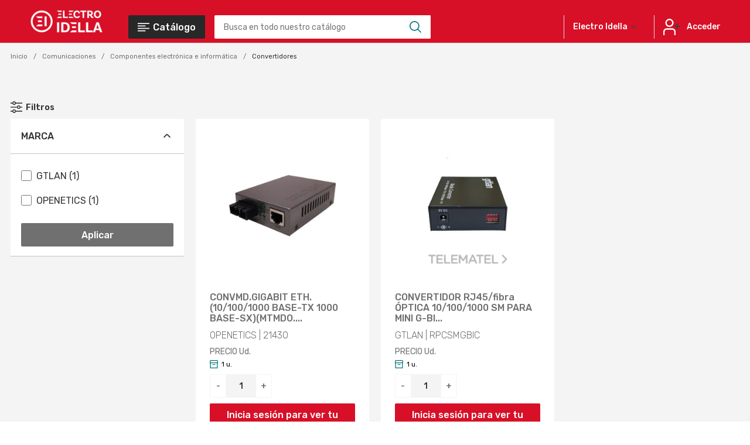

--- FILE ---
content_type: text/html; charset=UTF-8
request_url: https://b2b.electroidella.com/categoria/190-convertidores
body_size: 17400
content:
<!DOCTYPE html>
<html lang="es" dir="ltr">

    <head>
        <meta charset="utf-8" />
        <meta name="viewport" content="width=device-width, initial-scale=1.0" />

        <title>Convertidores | Electro idella</title>

        
                            <meta name="description" content="" />
            
        
        <script src="//cdn.jsdelivr.net/npm/sweetalert2@11"></script>

        <link rel="icon" href="data:image/svg+xml,<svg xmlns=%22http://www.w3.org/2000/svg%22 viewBox=%220 0 128 128%22><text y=%221.2em%22 font-size=%2296%22>⚫️</text></svg>">
        <link rel="stylesheet" href="https://cdnjs.cloudflare.com/ajax/libs/font-awesome/4.7.0/css/font-awesome.min.css">

        
            

<link rel="icon" type="image/x-icon" href="https://b2b-admin.electroidella.com/uploads/faviconsiteconfiguration/202309061035-favicon.png">

        
                        <!-- Google Tag Manager -->
    <script>(function(w,d,s,l,i){w[l]=w[l]||[];w[l].push({'gtm.start': new Date().getTime(),event:'gtm.js'});var f=d.getElementsByTagName(s)[0], j=d.createElement(s),dl=l!='dataLayer'?'&l='+l:'';j.async=true;j.src= 'https://www.googletagmanager.com/gtm.js?id='+i+dl;f.parentNode.insertBefore(j,f);})(window,document,'script','dataLayer','GTM-KFVDWWV2');</script>
    <!-- End Google Tag Manager -->

        
                                <link rel="stylesheet" href="/build/electroidella.b2ad5862.css">
        
    <link rel="stylesheet" href="/build/electroidella-category.ba26eca3.css">

                    <script type="text/javascript">
                const cartResumeUrl = '/cart/resume';
            </script>
        
                
    </head>

    <body data-page="products" class="">

                        <!-- Google Tag Manager (noscript) -->
    <noscript><iframe src=https://www.googletagmanager.com/ns.html?id=GTM-KFVDWWV2 height="0" width="0" style="display:none;visibility:hidden"></iframe></noscript>
    <!-- End Google Tag Manager (noscript) -->

        
                    <!-- header -->

<header id="header" role="heading">

    <div class="row">

        <div class="derecha">


            

                
                    <div class="extras-derecha large-12 medium-12 small-12 columns">

            
    <ul class="grupo">

        <li class="padre">

            <span class="link-padre" onclick="displayWebTextMenu()"><span class="txt">Electro Idella</span></span>

            <ul id="webtext-corporative-submenu" class="hide">
                
                    
                    <li>
                        
                            <a href="/pagina/quienes-somos" title="Quiénes somos">Quiénes somos</a>

                        
                    </li>

                            </ul>

        </li>

    </ul>

    <script>
        function displayWebTextMenu() {
            let companySelector = document.getElementById( 'company-selector' );
            if (null != companySelector) {
                companySelector.classList.add('hide');
            }

            document.getElementById("webtext-corporative-submenu").classList.toggle("hide");
        }
    </script>


    
            

    
    <div class="nav-usuario">


        
            <a class="user" href="/login"><span class="txt">Acceder</span></a>

        

    </div>

</div><!-- /extras-derecha -->

                
            
        </div>

        <div class="izquierda large-7 medium-8 small-6 columns">

            
                                
<div id="logo" class="small-6  columns">

    
        <a href="/" class="logo">

            <img src="https://b2b-admin.electroidella.com/uploads/logositeconfiguration/202309061112-logo-electroidella.png" alt="Electro Idella">

        </a>

    
</div>

            
            
                                    <a href="#" id="trigger" class="menu-trigger"><span class="txt">Catálogo</span></a>

                                            <form class="buscador" autocomplete="off" id="doofinder-search-form" action="/search" method="GET">

    <input id="doofinder-top-searches-route" type="hidden" value="/search-ajax-top_searches" />

    <input id="doofinder-suggestions-route" type="hidden" value="/search-ajax-suggestions" />

    <input autocomplete="false" id="doofinder-search-query" type="text" name="query" placeholder="Busca en todo nuestro catálogo" value="" />

    <input type="submit" value="Buscar">

    <div id="doofinder-modal">

        <span id="doofinder-modal-close-btn" >X</span>

        <div id="doofinder-modal-loading"><span class="spinner"></span></div>

        <div id="doofinder-results-container"></div>

    </div>

</form>
                    
                    
                        <!-- nav -->

<div class="mp-pusher" id="mp-pusher">

    <nav id="mp-menu" class="mp-menu">

        <div class="mp-level">

            <p class="mp-back">Catálogo</p>

            <div class="mp-menu-ul-wrapper">

                
                <ul><li class="icon icon-arrow-left"><span class="enlace"><a href="/categoria/542-bano-y-cocina">Baño y cocina</a><a class="icon icon-display node-level-1" href="#"></a></span><div class="mp-level"><a class="mp-back" href="#">Catálogo</a><p><strong>Baño y cocina</strong></p><div class="mp-menu-ul-wrapper-child"><ul><li class="icon icon-arrow-left"><span class="enlace"><a href="/categoria/559-griferia">Grifería</a><a class="icon icon-display node-level-2" href="#"></a></span><div class="mp-level"><a class="mp-back" href="#">Baño y cocina</a><p><strong>Grifería</strong></p><div class="mp-menu-ul-wrapper-child"><ul><li class=""><span class="enlace"><a href="/categoria/560-accesorios-para-griferia">Accesorios para grifería</a></span></li></ul></div></div></li><li class="icon icon-arrow-left"><span class="enlace"><a href="/categoria/543-linea-blanca">Línea blanca</a><a class="icon icon-display node-level-2" href="#"></a></span><div class="mp-level"><a class="mp-back" href="#">Baño y cocina</a><p><strong>Línea blanca</strong></p><div class="mp-menu-ul-wrapper-child"><ul><li class=""><span class="enlace"><a href="/categoria/544-campana-cocina">Campana cocina</a></span></li></ul></div></div></li><li class="icon icon-arrow-left"><span class="enlace"><a href="/categoria/555-muebles-y-complementos-de-bano">Muebles y complementos de baño</a><a class="icon icon-display node-level-2" href="#"></a></span><div class="mp-level"><a class="mp-back" href="#">Baño y cocina</a><p><strong>Muebles y complementos de baño</strong></p><div class="mp-menu-ul-wrapper-child"><ul><li class=""><span class="enlace"><a href="/categoria/556-complementos-de-bano">Complementos de baño</a></span></li></ul></div></div></li></ul></div></div></li><li class="icon icon-arrow-left"><span class="enlace"><a href="/categoria/409-climatizacion">Climatización</a><a class="icon icon-display node-level-1" href="#"></a></span><div class="mp-level"><a class="mp-back" href="#">Catálogo</a><p><strong>Climatización</strong></p><div class="mp-menu-ul-wrapper-child"><ul><li class="icon icon-arrow-left"><span class="enlace"><a href="/categoria/422-aire-acondicionado-y-refrigeracion">Aire acondicionado y refrigeración</a><a class="icon icon-display node-level-2" href="#"></a></span><div class="mp-level"><a class="mp-back" href="#">Climatización</a><p><strong>Aire acondicionado y refrigeración</strong></p><div class="mp-menu-ul-wrapper-child"><ul><li class=""><span class="enlace"><a href="/categoria/434-cortina-de-aire">Cortina de aire</a></span></li><li class=""><span class="enlace"><a href="/categoria/436-deshumidificador">Deshumidificador</a></span></li></ul></div></div></li><li class="icon icon-arrow-left"><span class="enlace"><a href="/categoria/456-aislamientos">Aislamientos</a><a class="icon icon-display node-level-2" href="#"></a></span><div class="mp-level"><a class="mp-back" href="#">Climatización</a><p><strong>Aislamientos</strong></p><div class="mp-menu-ul-wrapper-child"><ul><li class=""><span class="enlace"><a href="/categoria/457-aislante-para-cable-electrico">Aislante para cable eléctrico</a></span></li><li class=""><span class="enlace"><a href="/categoria/459-otros-tipos">Otros tipos</a></span></li></ul></div></div></li><li class="icon icon-arrow-left"><span class="enlace"><a href="/categoria/438-calefaccion">Calefacción</a><a class="icon icon-display node-level-2" href="#"></a></span><div class="mp-level"><a class="mp-back" href="#">Climatización</a><p><strong>Calefacción</strong></p><div class="mp-menu-ul-wrapper-child"><ul><li class=""><span class="enlace"><a href="/categoria/442-accesorios-p-caldera-y-grupo-termico">Accesorios p/caldera y grupo térmico</a></span></li><li class=""><span class="enlace"><a href="/categoria/450-calefaccion-por-suelo">Calefacción por suelo</a></span></li><li class=""><span class="enlace"><a href="/categoria/439-complementos-y-accesorios">Complementos y accesorios</a></span></li><li class=""><span class="enlace"><a href="/categoria/445-estufas">Estufas</a></span></li><li class=""><span class="enlace"><a href="/categoria/443-generador-aire-caliente">Generador aire caliente</a></span></li><li class=""><span class="enlace"><a href="/categoria/455-modulos-de-cogeneracion">Módulos de cogeneración</a></span></li><li class=""><span class="enlace"><a href="/categoria/444-radiadores-y-emisores-termicos">Radiadores y emisores térmicos</a></span></li><li class=""><span class="enlace"><a href="/categoria/446-reguladores-de-temperatura">Reguladores de temperatura</a></span></li></ul></div></div></li><li class="icon icon-arrow-left"><span class="enlace"><a href="/categoria/410-conductos-y-ventilacion">Conductos y ventilación</a><a class="icon icon-display node-level-2" href="#"></a></span><div class="mp-level"><a class="mp-back" href="#">Climatización</a><p><strong>Conductos y ventilación</strong></p><div class="mp-menu-ul-wrapper-child"><ul><li class=""><span class="enlace"><a href="/categoria/412-complementos">Complementos</a></span></li><li class=""><span class="enlace"><a href="/categoria/418-compuertas">Compuertas</a></span></li><li class=""><span class="enlace"><a href="/categoria/414-conductos-y-accesorios">Conductos y accesorios</a></span></li><li class=""><span class="enlace"><a href="/categoria/420-extractores-domesticos">Extractores domésticos</a></span></li><li class=""><span class="enlace"><a href="/categoria/415-extractores-industriales">Extractores industriales</a></span></li><li class=""><span class="enlace"><a href="/categoria/417-recuperadores-de-calor">Recuperadores de calor</a></span></li><li class=""><span class="enlace"><a href="/categoria/416-reguladores">Reguladores</a></span></li><li class=""><span class="enlace"><a href="/categoria/419-rejillas-y-defensas">Rejillas y defensas</a></span></li><li class=""><span class="enlace"><a href="/categoria/411-ventiladores-domesticos">Ventiladores domésticos</a></span></li><li class=""><span class="enlace"><a href="/categoria/413-ventiladores-industriales">Ventiladores industriales</a></span></li></ul></div></div></li></ul></div></div></li><li class="icon icon-arrow-left"><span class="enlace"><a href="/categoria/186-comunicaciones">Comunicaciones</a><a class="icon icon-display node-level-1" href="#"></a></span><div class="mp-level"><a class="mp-back" href="#">Catálogo</a><p><strong>Comunicaciones</strong></p><div class="mp-menu-ul-wrapper-child"><ul><li class="icon icon-arrow-left"><span class="enlace"><a href="/categoria/197-antenas">Antenas</a><a class="icon icon-display node-level-2" href="#"></a></span><div class="mp-level"><a class="mp-back" href="#">Comunicaciones</a><p><strong>Antenas</strong></p><div class="mp-menu-ul-wrapper-child"><ul><li class=""><span class="enlace"><a href="/categoria/198-amplificador-de-senal">Amplificador de señal</a></span></li><li class=""><span class="enlace"><a href="/categoria/202-antena-satelite">Antena satélite</a></span></li><li class=""><span class="enlace"><a href="/categoria/200-antena-terrestre">Antena terrestre</a></span></li><li class=""><span class="enlace"><a href="/categoria/199-complementos">Complementos</a></span></li><li class=""><span class="enlace"><a href="/categoria/201-mastil-y-torreta">Mástil y torreta</a></span></li><li class=""><span class="enlace"><a href="/categoria/203-receptor-de-tv-y-tdt">Receptor de TV y TDT</a></span></li><li class=""><span class="enlace"><a href="/categoria/906-repartidores-y-derivadores">Repartidores y derivadores</a></span></li></ul></div></div></li><li class="icon icon-arrow-left"><span class="enlace"><a href="/categoria/187-componentes-electronica-e-informatica">Componentes electrónica e informática</a><a class="icon icon-display node-level-2" href="#"></a></span><div class="mp-level"><a class="mp-back" href="#">Comunicaciones</a><p><strong>Componentes electrónica e informática</strong></p><div class="mp-menu-ul-wrapper-child"><ul><li class=""><span class="enlace"><a href="/categoria/192-conectores-y-clavijas">Conectores y clavijas</a></span></li><li class=""><span class="enlace"><a href="/categoria/190-convertidores">Convertidores</a></span></li><li class=""><span class="enlace"><a href="/categoria/188-latiguillos">Latiguillos</a></span></li><li class=""><span class="enlace"><a href="/categoria/191-modulos">Módulos</a></span></li><li class=""><span class="enlace"><a href="/categoria/189-otros">Otros</a></span></li><li class=""><span class="enlace"><a href="/categoria/594-software">Software</a></span></li><li class=""><span class="enlace"><a href="/categoria/195-switch">Switch</a></span></li></ul></div></div></li><li class="icon icon-arrow-left"><span class="enlace"><a href="/categoria/214-domotica">Domótica</a><a class="icon icon-display node-level-2" href="#"></a></span><div class="mp-level"><a class="mp-back" href="#">Comunicaciones</a><p><strong>Domótica</strong></p><div class="mp-menu-ul-wrapper-child"><ul><li class=""><span class="enlace"><a href="/categoria/215-accesorios">Accesorios</a></span></li><li class=""><span class="enlace"><a href="/categoria/223-actuador">Actuador</a></span></li><li class=""><span class="enlace"><a href="/categoria/216-central-de-control">Central de control</a></span></li><li class=""><span class="enlace"><a href="/categoria/219-controlador">Controlador</a></span></li><li class=""><span class="enlace"><a href="/categoria/227-detector">Detector</a></span></li><li class=""><span class="enlace"><a href="/categoria/228-emisor-receptor">Emisor / Receptor</a></span></li><li class=""><span class="enlace"><a href="/categoria/221-iluminacion">Iluminación</a></span></li><li class=""><span class="enlace"><a href="/categoria/217-mecanismos">Mecanismos</a></span></li><li class=""><span class="enlace"><a href="/categoria/224-modulos-comunicacion">Módulos comunicación</a></span></li><li class=""><span class="enlace"><a href="/categoria/218-modulos-x10">Módulos X10</a></span></li><li class=""><span class="enlace"><a href="/categoria/229-pantallas">Pantallas</a></span></li><li class=""><span class="enlace"><a href="/categoria/226-sensor">Sensor</a></span></li><li class=""><span class="enlace"><a href="/categoria/232-teclados">Teclados</a></span></li><li class=""><span class="enlace"><a href="/categoria/220-termostatos-y-cronotermostatos">Termostatos y cronotermostatos</a></span></li><li class=""><span class="enlace"><a href="/categoria/222-timbres">Timbres</a></span></li></ul></div></div></li><li class="icon icon-arrow-left"><span class="enlace"><a href="/categoria/205-intercomunicacion-y-telefonia">Intercomunicación y telefonía</a><a class="icon icon-display node-level-2" href="#"></a></span><div class="mp-level"><a class="mp-back" href="#">Comunicaciones</a><p><strong>Intercomunicación y telefonía</strong></p><div class="mp-menu-ul-wrapper-child"><ul><li class=""><span class="enlace"><a href="/categoria/210-central-conserjeria">Central conserjería</a></span></li><li class=""><span class="enlace"><a href="/categoria/212-complementos-y-accesorios">Complementos y accesorios</a></span></li><li class=""><span class="enlace"><a href="/categoria/207-intercomunicadores-vigilabebes">Intercomunicadores (vigilabebes...)</a></span></li><li class=""><span class="enlace"><a href="/categoria/206-otros-aparatos">Otros aparatos</a></span></li><li class=""><span class="enlace"><a href="/categoria/211-telefonos">Teléfonos</a></span></li></ul></div></div></li><li class="icon icon-arrow-left"><span class="enlace"><a href="/categoria/234-portero-electronico-y-videoportero">Portero electrónico y videoportero</a><a class="icon icon-display node-level-2" href="#"></a></span><div class="mp-level"><a class="mp-back" href="#">Comunicaciones</a><p><strong>Portero electrónico y videoportero</strong></p><div class="mp-menu-ul-wrapper-child"><ul><li class=""><span class="enlace"><a href="/categoria/236-abrepuertas">Abrepuertas</a></span></li><li class=""><span class="enlace"><a href="/categoria/238-complementos-y-accesorios">Complementos y accesorios</a></span></li><li class=""><span class="enlace"><a href="/categoria/235-kit-portero-electronico">Kit Portero electrónico</a></span></li><li class=""><span class="enlace"><a href="/categoria/241-kit-videoportero">Kit videoportero</a></span></li><li class=""><span class="enlace"><a href="/categoria/901-modulo-camara">Módulo cámara</a></span></li><li class=""><span class="enlace"><a href="/categoria/905-modulo-sonido">Módulo sonido</a></span></li><li class=""><span class="enlace"><a href="/categoria/902-modulo-teclado">Modulo teclado</a></span></li><li class=""><span class="enlace"><a href="/categoria/237-monitor-videoportero">Monitor videoportero</a></span></li><li class=""><span class="enlace"><a href="/categoria/903-otros-modulos">Otros módulos</a></span></li><li class=""><span class="enlace"><a href="/categoria/239-placas-calle">Placas calle</a></span></li><li class=""><span class="enlace"><a href="/categoria/240-telefonos">Teléfonos</a></span></li></ul></div></div></li><li class="icon icon-arrow-left"><span class="enlace"><a href="/categoria/242-sonido-y-megafonia">Sonido y megafonía</a><a class="icon icon-display node-level-2" href="#"></a></span><div class="mp-level"><a class="mp-back" href="#">Comunicaciones</a><p><strong>Sonido y megafonía</strong></p><div class="mp-menu-ul-wrapper-child"><ul><li class=""><span class="enlace"><a href="/categoria/245-accesorios">Accesorios</a></span></li><li class=""><span class="enlace"><a href="/categoria/243-altavoz">Altavoz</a></span></li><li class=""><span class="enlace"><a href="/categoria/244-amplificador-y-columna-acustica">Amplificador y columna acústica</a></span></li><li class=""><span class="enlace"><a href="/categoria/248-aparatos-de-control">Aparatos de control</a></span></li><li class=""><span class="enlace"><a href="/categoria/250-atenuador">Atenuador</a></span></li><li class=""><span class="enlace"><a href="/categoria/251-centralita">Centralita</a></span></li><li class=""><span class="enlace"><a href="/categoria/246-fuentes-de-senal-y-sonido">Fuentes de señal y sonido</a></span></li><li class=""><span class="enlace"><a href="/categoria/247-microfono">Micrófono</a></span></li></ul></div></div></li></ul></div></div></li><li class="icon icon-arrow-left"><span class="enlace"><a href="/categoria/3-electricidad">Electricidad</a><a class="icon icon-display node-level-1" href="#"></a></span><div class="mp-level"><a class="mp-back" href="#">Catálogo</a><p><strong>Electricidad</strong></p><div class="mp-menu-ul-wrapper-child"><ul><li class="icon icon-arrow-left"><span class="enlace"><a href="/categoria/27-aparellaje-electrico">Aparellaje eléctrico</a><a class="icon icon-display node-level-2" href="#"></a></span><div class="mp-level"><a class="mp-back" href="#">Electricidad</a><p><strong>Aparellaje eléctrico</strong></p><div class="mp-menu-ul-wrapper-child"><ul><li class=""><span class="enlace"><a href="/categoria/33-accesorios">Accesorios</a></span></li><li class=""><span class="enlace"><a href="/categoria/34-arrancadores-e-inversores">Arrancadores e inversores</a></span></li><li class=""><span class="enlace"><a href="/categoria/28-automatas-programables-y-robots-industriales">Autómatas programables y robots industriales</a></span></li><li class=""><span class="enlace"><a href="/categoria/36-contactores">Contactores</a></span></li><li class=""><span class="enlace"><a href="/categoria/41-detectores-proximidad-y-fotocelulas">Detectores proximidad y fotocelulas</a></span></li><li class=""><span class="enlace"><a href="/categoria/35-disyuntores-y-guardamotores">Disyuntores y guardamotores</a></span></li><li class=""><span class="enlace"><a href="/categoria/887-encoders-sensores">Encoders - sensores</a></span></li><li class=""><span class="enlace"><a href="/categoria/29-equipos-de-medida-panel-o-carril-din">Equipos de medida (panel o carril DIN)</a></span></li><li class=""><span class="enlace"><a href="/categoria/32-final-de-carrera-interruptor-de-posicion">Final de carrera (interruptor de posición)</a></span></li><li class=""><span class="enlace"><a href="/categoria/49-interruptor-de-pedal">Interruptor de pedal</a></span></li><li class=""><span class="enlace"><a href="/categoria/44-interruptor-horario-e-interruptor-crepuscular">Interruptor horario e interruptor crepuscular</a></span></li><li class=""><span class="enlace"><a href="/categoria/38-interruptor-y-conmutador-manual">Interruptor y conmutador manual</a></span></li><li class=""><span class="enlace"><a href="/categoria/43-material-antideflagrante">Material antideflagrante</a></span></li><li class=""><span class="enlace"><a href="/categoria/48-microrruptores">Microrruptores</a></span></li><li class=""><span class="enlace"><a href="/categoria/39-otros-aparatos">Otros aparatos</a></span></li><li class=""><span class="enlace"><a href="/categoria/42-otros-aparatos-manuales">Otros aparatos manuales</a></span></li><li class=""><span class="enlace"><a href="/categoria/30-portafusibles-y-fusibles-industriales">Portafusibles y fusibles industriales</a></span></li><li class=""><span class="enlace"><a href="/categoria/40-programador-enchufable">Programador enchufable</a></span></li><li class=""><span class="enlace"><a href="/categoria/37-pulseteria">Pulseteria</a></span></li><li class=""><span class="enlace"><a href="/categoria/31-reles">Reles</a></span></li><li class=""><span class="enlace"><a href="/categoria/45-seccionador-y-manipulador-manual">Seccionador y manipulador manual</a></span></li><li class=""><span class="enlace"><a href="/categoria/47-telerruptores">Telerruptores</a></span></li><li class=""><span class="enlace"><a href="/categoria/46-temporizador-contador-de-horas-totalizador-y-minutero">Temporizador, contador de horas, totalizador y minutero</a></span></li><li class=""><span class="enlace"><a href="/categoria/898-visualizador-de-datos-de-gran-formato">Visualizador de datos de gran formato</a></span></li></ul></div></div></li><li class="icon icon-arrow-left"><span class="enlace"><a href="/categoria/107-automaticos-y-diferenciales">Automáticos y diferenciales</a><a class="icon icon-display node-level-2" href="#"></a></span><div class="mp-level"><a class="mp-back" href="#">Electricidad</a><p><strong>Automáticos y diferenciales</strong></p><div class="mp-menu-ul-wrapper-child"><ul><li class=""><span class="enlace"><a href="/categoria/110-accesorios-para-interruptor-automatico">Accesorios para interruptor automático</a></span></li><li class=""><span class="enlace"><a href="/categoria/112-accesorios-para-magnetotermico">Accesorios para magnetotérmico</a></span></li><li class=""><span class="enlace"><a href="/categoria/111-diferencial-y-nucleo-toroidal">Diferencial y núcleo toroidal</a></span></li><li class=""><span class="enlace"><a href="/categoria/108-interruptor-automatico">Interruptor automático</a></span></li><li class=""><span class="enlace"><a href="/categoria/109-magnetotermico">Magnetotérmico</a></span></li></ul></div></div></li><li class="icon icon-arrow-left"><span class="enlace"><a href="/categoria/75-bandejas-canales-y-tubos-conduccion-cables">Bandejas, canales y tubos conducción cables</a><a class="icon icon-display node-level-2" href="#"></a></span><div class="mp-level"><a class="mp-back" href="#">Electricidad</a><p><strong>Bandejas, canales y tubos conducción cables</strong></p><div class="mp-menu-ul-wrapper-child"><ul><li class=""><span class="enlace"><a href="/categoria/83-accesorios-para-bandeja-aislante">Accesorios para bandeja aislante</a></span></li><li class=""><span class="enlace"><a href="/categoria/82-accesorios-para-bandeja-metalica">Accesorios para bandeja metálica</a></span></li><li class=""><span class="enlace"><a href="/categoria/77-accesorios-para-canal">Accesorios para canal</a></span></li><li class=""><span class="enlace"><a href="/categoria/85-accesorios-para-canal-bajo-suelo">Accesorios para canal bajo suelo</a></span></li><li class=""><span class="enlace"><a href="/categoria/91-bandeja-aislante-ciega">Bandeja aislante ciega</a></span></li><li class=""><span class="enlace"><a href="/categoria/84-bandeja-aislante-perforada">Bandeja aislante perforada</a></span></li><li class=""><span class="enlace"><a href="/categoria/93-bandeja-metalica-ciega">Bandeja metálica ciega</a></span></li><li class=""><span class="enlace"><a href="/categoria/88-bandeja-metalica-perforada">Bandeja metálica perforada</a></span></li><li class=""><span class="enlace"><a href="/categoria/89-bandeja-metalica-rejilla">Bandeja metálica rejilla</a></span></li><li class=""><span class="enlace"><a href="/categoria/76-canal-cuadro-electrico-comunicacion">Canal cuadro eléctrico/comunicación</a></span></li><li class=""><span class="enlace"><a href="/categoria/78-canal-distribucion-y-mecanismos">Canal distribución y mecanismos</a></span></li><li class=""><span class="enlace"><a href="/categoria/87-canal-instalacion-bajo-suelo">Canal instalación bajo suelo</a></span></li><li class=""><span class="enlace"><a href="/categoria/92-canal-para-climatizacion">Canal para climatización</a></span></li><li class=""><span class="enlace"><a href="/categoria/79-columna-y-torreta">Columna y torreta</a></span></li><li class=""><span class="enlace"><a href="/categoria/80-molduras-y-salvacables">Molduras y salvacables</a></span></li><li class=""><span class="enlace"><a href="/categoria/90-tubo-y-accesorios-para-conduccion-de-cables">Tubo y accesorios para conducción de cables</a></span></li></ul></div></div></li><li class="icon icon-arrow-left"><span class="enlace"><a href="/categoria/50-envolventes-armarios-y-cajas">Envolventes, armarios y cajas</a><a class="icon icon-display node-level-2" href="#"></a></span><div class="mp-level"><a class="mp-back" href="#">Electricidad</a><p><strong>Envolventes, armarios y cajas</strong></p><div class="mp-menu-ul-wrapper-child"><ul><li class=""><span class="enlace"><a href="/categoria/51-accesorios-para-cajas-y-armarios">Accesorios para cajas y armarios</a></span></li><li class=""><span class="enlace"><a href="/categoria/55-armario-caja-y-panel-para-centralizacion">Armario, caja y panel para centralización</a></span></li><li class=""><span class="enlace"><a href="/categoria/53-armario-ict-voz-datos-e-imagen">Armario ICT, voz, datos e imagen</a></span></li><li class=""><span class="enlace"><a href="/categoria/52-armario-y-caja-distribucion">Armario y caja distribución</a></span></li><li class=""><span class="enlace"><a href="/categoria/54-caja-derivacion-y-mecanismos">Caja derivación y mecanismos</a></span></li><li class=""><span class="enlace"><a href="/categoria/899-caja-para-electronica-y-accesorios">Caja para electrónica y accesorios</a></span></li><li class=""><span class="enlace"><a href="/categoria/56-cajas-tipo-cgp-icp-pias-y-diferencial">Cajas tipo CGP, ICP, PIAS y diferencial</a></span></li><li class=""><span class="enlace"><a href="/categoria/57-cuadro-electrico">Cuadro eléctrico</a></span></li><li class=""><span class="enlace"><a href="/categoria/59-equipos-de-climatizacion-para-envolventes">Equipos de climatización para envolventes</a></span></li><li class=""><span class="enlace"><a href="/categoria/58-pupitres-y-componentes">Pupitres y componentes</a></span></li></ul></div></div></li><li class="icon icon-arrow-left"><span class="enlace"><a href="/categoria/4-equipo-de-seguridad-y-almacenamiento-de-energia">Equipo de seguridad y almacenamiento de energía</a><a class="icon icon-display node-level-2" href="#"></a></span><div class="mp-level"><a class="mp-back" href="#">Electricidad</a><p><strong>Equipo de seguridad y almacenamiento de energía</strong></p><div class="mp-menu-ul-wrapper-child"><ul><li class=""><span class="enlace"><a href="/categoria/6-autotransformadores-y-estabilizadores">Autotransformadores y estabilizadores</a></span></li><li class=""><span class="enlace"><a href="/categoria/11-condensadores-y-equipos-compensacion-baterias">Condensadores y equipos compensación (Baterías)</a></span></li><li class=""><span class="enlace"><a href="/categoria/10-convertidores">Convertidores</a></span></li><li class=""><span class="enlace"><a href="/categoria/8-fuentes-de-alimentacion">Fuentes de alimentación</a></span></li><li class=""><span class="enlace"><a href="/categoria/13-motores-normalizados-y-aplicaciones-especiales">Motores normalizados y aplicaciones especiales</a></span></li><li class=""><span class="enlace"><a href="/categoria/12-protector-sobretension-y-otras-protecciones">Protector sobretensión y otras protecciones</a></span></li><li class=""><span class="enlace"><a href="/categoria/5-sai-sistemas-de-alimentacion-ininterrumpida">SAI - Sistemas de alimentacion ininterrumpida</a></span></li><li class=""><span class="enlace"><a href="/categoria/7-transformadores">Transformadores</a></span></li><li class=""><span class="enlace"><a href="/categoria/9-variadores-de-velocidad-y-de-tension">Variadores de velocidad y de tensión</a></span></li></ul></div></div></li><li class="icon icon-arrow-left"><span class="enlace"><a href="/categoria/60-hilos-y-cables">Hilos y cables</a><a class="icon icon-display node-level-2" href="#"></a></span><div class="mp-level"><a class="mp-back" href="#">Electricidad</a><p><strong>Hilos y cables</strong></p><div class="mp-menu-ul-wrapper-child"><ul><li class=""><span class="enlace"><a href="/categoria/65-accesorios">Accesorios</a></span></li><li class=""><span class="enlace"><a href="/categoria/68-cable-de-energia-bt">Cable de energia BT</a></span></li><li class=""><span class="enlace"><a href="/categoria/67-cable-de-listin">Cable de listín</a></span></li><li class=""><span class="enlace"><a href="/categoria/61-cable-instrumentacion-senalizacion-y-control">Cable instrumentación, señalización y control</a></span></li><li class=""><span class="enlace"><a href="/categoria/63-cable-telecomunicaciones">Cable telecomunicaciones</a></span></li><li class=""><span class="enlace"><a href="/categoria/73-canalizacion-prefabricada-cep">Canalización prefabricada (CEP)</a></span></li><li class=""><span class="enlace"><a href="/categoria/72-enrollador-de-cable">Enrollador de cable</a></span></li><li class=""><span class="enlace"><a href="/categoria/64-otros-tipos">Otros tipos</a></span></li><li class=""><span class="enlace"><a href="/categoria/62-sistema-de-identificacion-de-cables">Sistema de identificación de cables</a></span></li></ul></div></div></li><li class="icon icon-arrow-left"><span class="enlace"><a href="/categoria/15-material-de-conexion-electrica">Material de conexión eléctrica</a><a class="icon icon-display node-level-2" href="#"></a></span><div class="mp-level"><a class="mp-back" href="#">Electricidad</a><p><strong>Material de conexión eléctrica</strong></p><div class="mp-menu-ul-wrapper-child"><ul><li class=""><span class="enlace"><a href="/categoria/17-bornas">Bornas</a></span></li><li class=""><span class="enlace"><a href="/categoria/16-conectores">Conectores</a></span></li><li class=""><span class="enlace"><a href="/categoria/26-etiquetas-e-identificadores-para-bornes-y-circuitos">Etiquetas e identificadores para bornes y circuitos</a></span></li><li class=""><span class="enlace"><a href="/categoria/25-material-para-puesta-a-tierra">Material para puesta a tierra</a></span></li><li class=""><span class="enlace"><a href="/categoria/19-pletinas-y-embarrados">Pletinas y embarrados</a></span></li><li class=""><span class="enlace"><a href="/categoria/21-prensaestopas-racores-y-otros-accesorios">Prensaestopas, racores y otros accesorios</a></span></li><li class=""><span class="enlace"><a href="/categoria/23-regletas-y-pdu">Regletas y PDU</a></span></li><li class=""><span class="enlace"><a href="/categoria/22-repartidores">Repartidores</a></span></li><li class=""><span class="enlace"><a href="/categoria/18-terminaciones-y-empalmes">Terminaciones y empalmes</a></span></li><li class=""><span class="enlace"><a href="/categoria/20-terminales">Terminales</a></span></li><li class=""><span class="enlace"><a href="/categoria/24-tomas-de-corriente-industriales">Tomas de corriente industriales</a></span></li></ul></div></div></li><li class="icon icon-arrow-left"><span class="enlace"><a href="/categoria/113-media-y-alta-tension-lineas-aereas">Media y alta tensión / Líneas aéreas</a><a class="icon icon-display node-level-2" href="#"></a></span><div class="mp-level"><a class="mp-back" href="#">Electricidad</a><p><strong>Media y alta tensión / Líneas aéreas</strong></p><div class="mp-menu-ul-wrapper-child"><ul><li class=""><span class="enlace"><a href="/categoria/114-aparellaje-para-mt-y-at">Aparellaje para MT y AT</a></span></li><li class=""><span class="enlace"><a href="/categoria/115-complementos-para-instalaciones-de-mt-y-at">Complementos para instalaciones de MT y AT</a></span></li><li class=""><span class="enlace"><a href="/categoria/116-material-para-lineas-y-redes-aereas">Material para líneas y redes aéreas</a></span></li></ul></div></div></li><li class="icon icon-arrow-left"><span class="enlace"><a href="/categoria/95-pequeno-material-mecanismos">Pequeño material (mecanismos)</a><a class="icon icon-display node-level-2" href="#"></a></span><div class="mp-level"><a class="mp-back" href="#">Electricidad</a><p><strong>Pequeño material (mecanismos)</strong></p><div class="mp-menu-ul-wrapper-child"><ul><li class=""><span class="enlace"><a href="/categoria/96-pequeno-material-diverso">Pequeño material diverso</a></span></li><li class=""><span class="enlace"><a href="/categoria/98-pequeno-material-industrial-y-estanco">Pequeño material industrial y estanco</a></span></li><li class=""><span class="enlace"><a href="/categoria/99-pequeno-material-informatico">Pequeño material informático</a></span></li><li class=""><span class="enlace"><a href="/categoria/100-pequeno-material-para-canales">Pequeño material para canales</a></span></li><li class=""><span class="enlace"><a href="/categoria/97-pequeno-material-para-instalacion-domestica">Pequeño material para instalación domestica</a></span></li></ul></div></div></li><li class="icon icon-arrow-left"><span class="enlace"><a href="/categoria/101-vehiculo-electrico-infraestructura">Vehículo eléctrico - Infraestructura</a><a class="icon icon-display node-level-2" href="#"></a></span><div class="mp-level"><a class="mp-back" href="#">Electricidad</a><p><strong>Vehículo eléctrico - Infraestructura</strong></p><div class="mp-menu-ul-wrapper-child"><ul><li class=""><span class="enlace"><a href="/categoria/103-accesorios">Accesorios</a></span></li><li class=""><span class="enlace"><a href="/categoria/102-postes-de-recarga">Postes de recarga</a></span></li><li class=""><span class="enlace"><a href="/categoria/105-puntos-de-recarga-en-pared">Puntos de recarga en pared</a></span></li></ul></div></div></li></ul></div></div></li><li class="icon icon-arrow-left"><span class="enlace"><a href="/categoria/140-ferreteria">Ferretería</a><a class="icon icon-display node-level-1" href="#"></a></span><div class="mp-level"><a class="mp-back" href="#">Catálogo</a><p><strong>Ferretería</strong></p><div class="mp-menu-ul-wrapper-child"><ul><li class="icon icon-arrow-left"><span class="enlace"><a href="/categoria/141-tornilleria-herrajes-y-fijaciones">Tornillería, herrajes y fijaciones</a><a class="icon icon-display node-level-2" href="#"></a></span><div class="mp-level"><a class="mp-back" href="#">Ferretería</a><p><strong>Tornillería, herrajes y fijaciones</strong></p><div class="mp-menu-ul-wrapper-child"><ul><li class=""><span class="enlace"><a href="/categoria/147-abrazadera-y-brida">Abrazadera y brida</a></span></li><li class=""><span class="enlace"><a href="/categoria/151-anilla-anillo-y-arandela">Anilla, anillo y arandela</a></span></li><li class=""><span class="enlace"><a href="/categoria/152-clavo-e-impulsor">Clavo e impulsor</a></span></li><li class=""><span class="enlace"><a href="/categoria/150-grapa-grapilla-y-grampillon">Grapa, grapilla y grampillon</a></span></li><li class=""><span class="enlace"><a href="/categoria/143-otros">Otros</a></span></li><li class=""><span class="enlace"><a href="/categoria/153-perfileria-y-accesorios">Perfilería y accesorios</a></span></li><li class=""><span class="enlace"><a href="/categoria/149-soporte-y-sujecion-especial">Soporte y sujeción especial</a></span></li><li class=""><span class="enlace"><a href="/categoria/155-taco-y-anclaje">Taco y anclaje</a></span></li><li class=""><span class="enlace"><a href="/categoria/144-tapon">Tapon</a></span></li><li class=""><span class="enlace"><a href="/categoria/145-tornilleria-tornillo">Tornillería - Tornillo</a></span></li><li class=""><span class="enlace"><a href="/categoria/146-tornilleria-tuerca">Tornillería - Tuerca</a></span></li><li class=""><span class="enlace"><a href="/categoria/154-tornilleria-varilla-roscada">Tornillería - Varilla roscada</a></span></li></ul></div></div></li></ul></div></div></li><li class="icon icon-arrow-left"><span class="enlace"><a href="/categoria/465-fontaneria">Fontanería</a><a class="icon icon-display node-level-1" href="#"></a></span><div class="mp-level"><a class="mp-back" href="#">Catálogo</a><p><strong>Fontanería</strong></p><div class="mp-menu-ul-wrapper-child"><ul><li class="icon icon-arrow-left"><span class="enlace"><a href="/categoria/466-termos-calentadores-y-acumuladores">Termos, calentadores y acumuladores</a><a class="icon icon-display node-level-2" href="#"></a></span><div class="mp-level"><a class="mp-back" href="#">Fontanería</a><p><strong>Termos, calentadores y acumuladores</strong></p><div class="mp-menu-ul-wrapper-child"><ul><li class=""><span class="enlace"><a href="/categoria/467-termo-electrico">Termo eléctrico</a></span></li></ul></div></div></li><li class="icon icon-arrow-left"><span class="enlace"><a href="/categoria/526-tuberia-y-accesorios">Tubería y accesorios</a><a class="icon icon-display node-level-2" href="#"></a></span><div class="mp-level"><a class="mp-back" href="#">Fontanería</a><p><strong>Tubería y accesorios</strong></p><div class="mp-menu-ul-wrapper-child"><ul><li class=""><span class="enlace"><a href="/categoria/537-tubo-para-evacuacion">Tubo para evacuación</a></span></li></ul></div></div></li></ul></div></div></li><li class="icon icon-arrow-left"><span class="enlace"><a href="/categoria/255-herramientas">Herramientas</a><a class="icon icon-display node-level-1" href="#"></a></span><div class="mp-level"><a class="mp-back" href="#">Catálogo</a><p><strong>Herramientas</strong></p><div class="mp-menu-ul-wrapper-child"><ul><li class="icon icon-arrow-left"><span class="enlace"><a href="/categoria/271-elementos-de-corte-y-precision-para-herramientas">Elementos de corte y precisión para herramientas</a><a class="icon icon-display node-level-2" href="#"></a></span><div class="mp-level"><a class="mp-back" href="#">Herramientas</a><p><strong>Elementos de corte y precisión para herramientas</strong></p><div class="mp-menu-ul-wrapper-child"><ul><li class=""><span class="enlace"><a href="/categoria/275-brocas-coronas-y-fresas">Brocas, coronas y fresas</a></span></li><li class=""><span class="enlace"><a href="/categoria/273-otros">Otros</a></span></li><li class=""><span class="enlace"><a href="/categoria/274-puntas-y-vasos">Puntas y vasos</a></span></li><li class=""><span class="enlace"><a href="/categoria/272-punzones-y-matrices">Punzones y matrices</a></span></li></ul></div></div></li><li class="icon icon-arrow-left"><span class="enlace"><a href="/categoria/267-equipamientos-de-taller-y-otras-herramientas">Equipamientos de taller y otras herramientas</a><a class="icon icon-display node-level-2" href="#"></a></span><div class="mp-level"><a class="mp-back" href="#">Herramientas</a><p><strong>Equipamientos de taller y otras herramientas</strong></p><div class="mp-menu-ul-wrapper-child"><ul><li class=""><span class="enlace"><a href="/categoria/268-equipos-con-juegos-de-herramientas">Equipos con juegos de herramientas</a></span></li><li class=""><span class="enlace"><a href="/categoria/269-equipos-vacios">Equipos vacíos</a></span></li><li class=""><span class="enlace"><a href="/categoria/270-otras-herramientas">Otras herramientas</a></span></li></ul></div></div></li><li class="icon icon-arrow-left"><span class="enlace"><a href="/categoria/288-equipos-e-instrumentos-de-medida-y-control">Equipos e instrumentos de medida y control</a><a class="icon icon-display node-level-2" href="#"></a></span><div class="mp-level"><a class="mp-back" href="#">Herramientas</a><p><strong>Equipos e instrumentos de medida y control</strong></p><div class="mp-menu-ul-wrapper-child"><ul><li class=""><span class="enlace"><a href="/categoria/292-instrum-p-instalacion-calefaccion">Instrum.p/instalación calefacción</a></span></li><li class=""><span class="enlace"><a href="/categoria/289-instrum-p-instalacion-electrica">Instrum.p/instalación eléctrica</a></span></li><li class=""><span class="enlace"><a href="/categoria/293-instrum-p-instalacion-ict">Instrum.p/instalación ICT</a></span></li><li class=""><span class="enlace"><a href="/categoria/290-sistemas-de-comprobacion-e-inspeccion">Sistemas de comprobación e inspección</a></span></li></ul></div></div></li><li class="icon icon-arrow-left"><span class="enlace"><a href="/categoria/278-herramientas-electricas">Herramientas eléctricas</a><a class="icon icon-display node-level-2" href="#"></a></span><div class="mp-level"><a class="mp-back" href="#">Herramientas</a><p><strong>Herramientas eléctricas</strong></p><div class="mp-menu-ul-wrapper-child"><ul><li class=""><span class="enlace"><a href="/categoria/281-de-medicion">De medición</a></span></li><li class=""><span class="enlace"><a href="/categoria/279-de-uso-general">De uso general</a></span></li><li class=""><span class="enlace"><a href="/categoria/283-para-soldadura">Para soldadura</a></span></li></ul></div></div></li><li class="icon icon-arrow-left"><span class="enlace"><a href="/categoria/256-herramientas-manuales">Herramientas manuales</a><a class="icon icon-display node-level-2" href="#"></a></span><div class="mp-level"><a class="mp-back" href="#">Herramientas</a><p><strong>Herramientas manuales</strong></p><div class="mp-menu-ul-wrapper-child"><ul><li class=""><span class="enlace"><a href="/categoria/258-de-medicion">De medición</a></span></li><li class=""><span class="enlace"><a href="/categoria/257-de-uso-general">De uso general</a></span></li><li class=""><span class="enlace"><a href="/categoria/265-dinamometricas">Dinamométricas</a></span></li></ul></div></div></li><li class="icon icon-arrow-left"><span class="enlace"><a href="/categoria/285-herramientas-neumaticas-e-hidraulicas">Herramientas neumáticas e hidráulicas</a><a class="icon icon-display node-level-2" href="#"></a></span><div class="mp-level"><a class="mp-back" href="#">Herramientas</a><p><strong>Herramientas neumáticas e hidráulicas</strong></p><div class="mp-menu-ul-wrapper-child"><ul><li class=""><span class="enlace"><a href="/categoria/286-hidraulicas-de-uso-general">Hidráulicas de uso general</a></span></li><li class=""><span class="enlace"><a href="/categoria/287-neumaticas-de-uso-general">Neumáticas de uso general</a></span></li></ul></div></div></li><li class="icon icon-arrow-left"><span class="enlace"><a href="/categoria/309-productos-quimicos-pegamentos-lubricantes">Productos químicos (Pegamentos, lubricantes...)</a><a class="icon icon-display node-level-2" href="#"></a></span><div class="mp-level"><a class="mp-back" href="#">Herramientas</a><p><strong>Productos químicos (Pegamentos, lubricantes...)</strong></p><div class="mp-menu-ul-wrapper-child"><ul><li class=""><span class="enlace"><a href="/categoria/313-cintas-y-tejidos-adhesivos">Cintas y tejidos adhesivos</a></span></li><li class=""><span class="enlace"><a href="/categoria/310-liquidos-y-lubricantes">Líquidos y lubricantes</a></span></li><li class=""><span class="enlace"><a href="/categoria/312-selladores">Selladores</a></span></li></ul></div></div></li><li class="icon icon-arrow-left"><span class="enlace"><a href="/categoria/295-suministros-industriales-maquinaria">Suministros industriales - Maquinaria</a><a class="icon icon-display node-level-2" href="#"></a></span><div class="mp-level"><a class="mp-back" href="#">Herramientas</a><p><strong>Suministros industriales - Maquinaria</strong></p><div class="mp-menu-ul-wrapper-child"><ul><li class=""><span class="enlace"><a href="/categoria/300-transportador-y-escalera">Transportador y escalera</a></span></li></ul></div></div></li></ul></div></div></li><li class="icon icon-arrow-left"><span class="enlace"><a href="/categoria/330-iluminacion">Iluminación</a><a class="icon icon-display node-level-1" href="#"></a></span><div class="mp-level"><a class="mp-back" href="#">Catálogo</a><p><strong>Iluminación</strong></p><div class="mp-menu-ul-wrapper-child"><ul><li class="icon icon-arrow-left"><span class="enlace"><a href="/categoria/349-alumbrado-de-interior">Alumbrado de interior</a><a class="icon icon-display node-level-2" href="#"></a></span><div class="mp-level"><a class="mp-back" href="#">Iluminación</a><p><strong>Alumbrado de interior</strong></p><div class="mp-menu-ul-wrapper-child"><ul><li class=""><span class="enlace"><a href="/categoria/351-apliques-y-plafones">Apliques y plafones</a></span></li><li class=""><span class="enlace"><a href="/categoria/352-empotrables-y-downlights">Empotrables y downlights</a></span></li><li class=""><span class="enlace"><a href="/categoria/356-estructuras-decorativas-sistemas-de-carril">Estructuras decorativas (sistemas de carril)</a></span></li><li class=""><span class="enlace"><a href="/categoria/350-luminarias-para-habitat-y-comercial">Luminarias para habitat y comercial</a></span></li><li class=""><span class="enlace"><a href="/categoria/355-pantallas-fluorescentes-y-regletas">Pantallas fluorescentes y regletas</a></span></li><li class=""><span class="enlace"><a href="/categoria/354-proyectores">Proyectores</a></span></li><li class=""><span class="enlace"><a href="/categoria/353-tiras-y-regletas-led">Tiras y regletas LED</a></span></li></ul></div></div></li><li class="icon icon-arrow-left"><span class="enlace"><a href="/categoria/331-alumbrado-industrial-y-de-seguridad">Alumbrado industrial y de seguridad</a><a class="icon icon-display node-level-2" href="#"></a></span><div class="mp-level"><a class="mp-back" href="#">Iluminación</a><p><strong>Alumbrado industrial y de seguridad</strong></p><div class="mp-menu-ul-wrapper-child"><ul><li class=""><span class="enlace"><a href="/categoria/334-alumbrado-de-emergencia">Alumbrado de emergencia</a></span></li><li class=""><span class="enlace"><a href="/categoria/333-alumbrado-de-senalizacion">Alumbrado de señalización</a></span></li><li class=""><span class="enlace"><a href="/categoria/332-luminarias-industriales">Luminarias industriales</a></span></li></ul></div></div></li><li class="icon icon-arrow-left"><span class="enlace"><a href="/categoria/357-alumbrado-publico">Alumbrado público</a><a class="icon icon-display node-level-2" href="#"></a></span><div class="mp-level"><a class="mp-back" href="#">Iluminación</a><p><strong>Alumbrado público</strong></p><div class="mp-menu-ul-wrapper-child"><ul><li class=""><span class="enlace"><a href="/categoria/358-alumbrado-de-parques-y-jardines">Alumbrado de parques y jardines</a></span></li><li class=""><span class="enlace"><a href="/categoria/907-alumbrado-grandes-superficies-publicas">Alumbrado grandes superficies publicas</a></span></li><li class=""><span class="enlace"><a href="/categoria/360-alumbrado-sumergible">Alumbrado sumergible</a></span></li><li class=""><span class="enlace"><a href="/categoria/359-alumbrado-vial">Alumbrado vial</a></span></li></ul></div></div></li><li class="icon icon-arrow-left"><span class="enlace"><a href="/categoria/345-equipos-linternas-pilas-y-otros">Equipos, linternas, pilas y otros</a><a class="icon icon-display node-level-2" href="#"></a></span><div class="mp-level"><a class="mp-back" href="#">Iluminación</a><p><strong>Equipos, linternas, pilas y otros</strong></p><div class="mp-menu-ul-wrapper-child"><ul><li class=""><span class="enlace"><a href="/categoria/346-equipos-y-accesorios">Equipos y accesorios</a></span></li><li class=""><span class="enlace"><a href="/categoria/347-linternas-y-lamparas-portatiles">Linternas y lámparas portátiles</a></span></li></ul></div></div></li><li class="icon icon-arrow-left"><span class="enlace"><a href="/categoria/336-lamparas-y-bombillas">Lámparas y bombillas</a><a class="icon icon-display node-level-2" href="#"></a></span><div class="mp-level"><a class="mp-back" href="#">Iluminación</a><p><strong>Lámparas y bombillas</strong></p><div class="mp-menu-ul-wrapper-child"><ul><li class=""><span class="enlace"><a href="/categoria/338-accesorios">Accesorios</a></span></li><li class=""><span class="enlace"><a href="/categoria/340-compactas-bajo-consumo">Compactas (bajo consumo)</a></span></li><li class=""><span class="enlace"><a href="/categoria/344-descarga">Descarga</a></span></li><li class=""><span class="enlace"><a href="/categoria/343-especiales">Especiales</a></span></li><li class=""><span class="enlace"><a href="/categoria/341-fluorescentes">Fluorescentes</a></span></li><li class=""><span class="enlace"><a href="/categoria/339-halogenas">Halógenas</a></span></li><li class=""><span class="enlace"><a href="/categoria/342-incandescentes">Incandescentes</a></span></li><li class=""><span class="enlace"><a href="/categoria/337-led">LED</a></span></li></ul></div></div></li></ul></div></div></li><li class="icon icon-arrow-left"><span class="enlace"><a href="/categoria/364-seguridad">Seguridad</a><a class="icon icon-display node-level-1" href="#"></a></span><div class="mp-level"><a class="mp-back" href="#">Catálogo</a><p><strong>Seguridad</strong></p><div class="mp-menu-ul-wrapper-child"><ul><li class="icon icon-arrow-left"><span class="enlace"><a href="/categoria/385-control-de-acceso">Control de acceso</a><a class="icon icon-display node-level-2" href="#"></a></span><div class="mp-level"><a class="mp-back" href="#">Seguridad</a><p><strong>Control de acceso</strong></p><div class="mp-menu-ul-wrapper-child"><ul><li class=""><span class="enlace"><a href="/categoria/387-complementos">Complementos</a></span></li><li class=""><span class="enlace"><a href="/categoria/389-equipos-de-control-de-acceso">Equipos de control de acceso</a></span></li></ul></div></div></li><li class="icon icon-arrow-left"><span class="enlace"><a href="/categoria/374-deteccion">Detección</a><a class="icon icon-display node-level-2" href="#"></a></span><div class="mp-level"><a class="mp-back" href="#">Seguridad</a><p><strong>Detección</strong></p><div class="mp-menu-ul-wrapper-child"><ul><li class=""><span class="enlace"><a href="/categoria/375-detectores-movimiento-y-presencia">Detectores movimiento y presencia</a></span></li></ul></div></div></li><li class="icon icon-arrow-left"><span class="enlace"><a href="/categoria/365-pararrayos-y-senalizacion-de-seguridad">Pararrayos y señalización de seguridad</a><a class="icon icon-display node-level-2" href="#"></a></span><div class="mp-level"><a class="mp-back" href="#">Seguridad</a><p><strong>Pararrayos y señalización de seguridad</strong></p><div class="mp-menu-ul-wrapper-child"><ul><li class=""><span class="enlace"><a href="/categoria/366-material-para-senalizacion-de-seguridad">Material para señalización de seguridad</a></span></li><li class=""><span class="enlace"><a href="/categoria/367-pararrayos">Pararrayos</a></span></li></ul></div></div></li><li class="icon icon-arrow-left"><span class="enlace"><a href="/categoria/399-proteccion-y-prevencion-de-riesgos">Protección y prevención de riesgos</a><a class="icon icon-display node-level-2" href="#"></a></span><div class="mp-level"><a class="mp-back" href="#">Seguridad</a><p><strong>Protección y prevención de riesgos</strong></p><div class="mp-menu-ul-wrapper-child"><ul><li class=""><span class="enlace"><a href="/categoria/405-material-anticaida">Material anticaída</a></span></li><li class=""><span class="enlace"><a href="/categoria/401-material-de-proteccion-personal">Material de protección personal</a></span></li><li class=""><span class="enlace"><a href="/categoria/402-material-de-seguridad-industrial">Material de seguridad industrial</a></span></li><li class=""><span class="enlace"><a href="/categoria/403-material-prevencion-de-riesgo-electrico">Material prevención de riesgo eléctrico</a></span></li></ul></div></div></li><li class="icon icon-arrow-left"><span class="enlace"><a href="/categoria/390-soneria-y-alarma">Sonería y alarma</a><a class="icon icon-display node-level-2" href="#"></a></span><div class="mp-level"><a class="mp-back" href="#">Seguridad</a><p><strong>Sonería y alarma</strong></p><div class="mp-menu-ul-wrapper-child"><ul><li class=""><span class="enlace"><a href="/categoria/394-complementos">Complementos</a></span></li><li class=""><span class="enlace"><a href="/categoria/393-sistemas-mixtos-luz-y-sonido">Sistemas mixtos (luz y sonido)</a></span></li><li class=""><span class="enlace"><a href="/categoria/392-sistemas-opticos-luz">Sistemas ópticos (luz)</a></span></li><li class=""><span class="enlace"><a href="/categoria/391-sistemas-sonoros-sonido">Sistemas sonoros (sonido)</a></span></li></ul></div></div></li><li class="icon icon-arrow-left"><span class="enlace"><a href="/categoria/368-videovigilancia-y-cctv">Videovigilancia y CCTV</a><a class="icon icon-display node-level-2" href="#"></a></span><div class="mp-level"><a class="mp-back" href="#">Seguridad</a><p><strong>Videovigilancia y CCTV</strong></p><div class="mp-menu-ul-wrapper-child"><ul><li class=""><span class="enlace"><a href="/categoria/371-complementos">Complementos</a></span></li><li class=""><span class="enlace"><a href="/categoria/372-equipos-de-captacion">Equipos de captación</a></span></li></ul></div></div></li></ul></div></div></li></ul>

                                    
                


            </div>

        </div>

    </nav>

</div>

<!-- /nav -->

                    
                
            
        </div>

    </div>

</header>

<div class="pusher-overlay"></div>

<!-- /header -->
        
        <main id="main" class="gris" role="main">
            
    <div class="row">

        <div class="large-12 medium-12 small-12 columns relative">

            <nav class="migas">

    <ul>
        
            <li><a href="/">Inicio</a></li>

        
        
    
                
        <li class="">

            <a href="/categoria/186-comunicaciones">Comunicaciones</a>

        </li>

    
                
        <li class="">

            <a href="/categoria/187-componentes-electronica-e-informatica">Componentes electrónica e informática</a>

        </li>

    
                
        <li class="actual">

            <a href="/categoria/190-convertidores">Convertidores</a>

        </li>

    

    </ul>

</nav>

    

        </div>

        <div class="bloque-facetas">

            


        <div class="encabezado-facetas">
            <div class="large-3 medium-4 small-12 columns">
                <a href="#" class="triggerfiltros">Filtros</a>
                            </div>
        </div>

        <aside class="large-3 medium-4 small-12 columns sidebar-filtros">

            <div class="inner">

                <form name="form" method="get" id="form_facets">

                
                    
                
                    
                        <div class="grupo-filtros desplegado">
                            <p class="titulo-grupo-filtros"><label>Marca</label></p>
                            <div class="contenido-grupo-filtros">
                                <div class="inner ">
                                                                        
                                                                                                                            
                                        <div class="facet-group-widget-control ">
                                            <input type="checkbox" id="form_facet_15763_0" name="form[facet_15763][]" class="" value="213789" />
                                            <label for="form_facet_15763_0">GTLAN (1)</label>
                                        </div>

                                    
                                                                                                                            
                                        <div class="facet-group-widget-control ">
                                            <input type="checkbox" id="form_facet_15763_1" name="form[facet_15763][]" class="" value="213709" />
                                            <label for="form_facet_15763_1">OPENETICS (1)</label>
                                        </div>

                                                                    </div>
                                <a class="btn btn-aplicar-filtros facet-group-submit" href="#">Aplicar</a>
                            </div>
                        </div>

                    
                
                    
                
                    
                
                <input type="hidden" id="form_dirty" name="form[dirty]" value="0" /><div><button type="submit" id="form_clear" name="form[clear]" class="hidden">Borrar filtros</button></div><input type="hidden" id="form__token" name="form[_token]" value="c3fefbab56def12d42d248180f5530bc.fznuhHhqQ2KTKaS7qbdqO1sJhk51F0L73WR3PNblZCU.NF6-7y0LeifUBPzo2dRZXgprvx5AbgjNsgE0bp6NUhAKXLrKIFMBMqdG_Q" />
                </form>

            </div>

        </aside>


            
<div id="product-list-content" class="large-9 medium-8 small-12 columns contenido no-padding">

    
        

<div class="large-4 medium-6 small-12 columns listado-producto ">

    <div class="inner">

        
        <div class="superior">

            <a href="/producto/3507163-convmd-gigabit-eth-10-100-1000-base-tx" title="CONVMD.GIGABIT ETH.(10/100/1000 BASE-TX 1000 BASE-SX)(MTMDO.DUPLEX SC)" class="imagen click-stats"     >

                <img src="https://b2b.electroidella.com/media/cache/large/images/product/G0000747422.jpg" alt="CONVMD.GIGABIT ETH.(10/100/1000 BASE-TX 1000 BASE-SX)(MTMDO.DUPLEX SC)" />

            </a>

            <h2 class="titulo-producto"><a href="/producto/3507163-convmd-gigabit-eth-10-100-1000-base-tx" title="CONVMD.GIGABIT ETH.(10/100/1000 BASE-TX 1000 BASE-SX)(MTMDO.DUPLEX SC)"     >CONVMD.GIGABIT ETH.(10/100/1000 BASE-TX 1000 BASE-SX)(MTMDO....</a></h2>

        </div>

        <div class="inferior">

                                    
            <span class="manufacturer-data">OPENETICS | 21430</span>

            
            
                                    <span class="pvp price-label">PRECIO Ud.</span>
                    <span class="precio price" data-id="G0000747422"></span>
                
            
            <div class="cantidad-wrapper quantity buttons_added">

    <div id="minus" class="quantity-button quantity-down">-</div>

    <input id="quantity" type="number" name="quantity" step="1" min="1" max="" value="1">

    <div id="plus" class="quantity-button quantity-up">+</div>

    <span class="unidades"><span class="txt">1 u.</span></span>
    <input type="hidden" id="sales-unit-G0000747422" name="sales-unit" value="1" />

</div>


    
                <a href="" class="btn  btn-anonymous" href="#">

            Inicia sesión para ver tu precio

        </a>

    

        </div>

    </div>

</div>

    
        

<div class="large-4 medium-6 small-12 columns listado-producto ">

    <div class="inner">

        
        <div class="superior">

            <a href="/producto/3509319-convt-rj45-fibra-opt-10-100-1000-sm-mini" title="CONVERTIDOR RJ45/fibra ÓPTICA 10/100/1000 SM PARA MINI G-BIC" class="imagen click-stats"     >

                <img src="https://b2b.electroidella.com/media/cache/large/images/product/G0001401174.jpg" alt="CONVERTIDOR RJ45/fibra ÓPTICA 10/100/1000 SM PARA MINI G-BIC" />

            </a>

            <h2 class="titulo-producto"><a href="/producto/3509319-convt-rj45-fibra-opt-10-100-1000-sm-mini" title="CONVERTIDOR RJ45/fibra ÓPTICA 10/100/1000 SM PARA MINI G-BIC"     >CONVERTIDOR RJ45/fibra ÓPTICA 10/100/1000 SM PARA MINI G-BI...</a></h2>

        </div>

        <div class="inferior">

                                    
            <span class="manufacturer-data">GTLAN | RPCSMGBIC</span>

            
            
                                    <span class="pvp price-label">PRECIO Ud.</span>
                    <span class="precio price" data-id="G0001401174"></span>
                
            
            <div class="cantidad-wrapper quantity buttons_added">

    <div id="minus" class="quantity-button quantity-down">-</div>

    <input id="quantity" type="number" name="quantity" step="1" min="1" max="" value="1">

    <div id="plus" class="quantity-button quantity-up">+</div>

    <span class="unidades"><span class="txt">1 u.</span></span>
    <input type="hidden" id="sales-unit-G0001401174" name="sales-unit" value="1" />

</div>


    
                <a href="" class="btn  btn-anonymous" href="#">

            Inicia sesión para ver tu precio

        </a>

    

        </div>

    </div>

</div>

    

    <div class="paginador large-12 medium-12 small-12 columns">

        
    </div>

</div>
        </div>

    </div>

        </main>

                    <footer id="footer" role="footer">

    <div class="row">

        
            
    
        <div class="large-6 medium-7 small-12 columns info-contacto">

            <p>Contacto</p>

                            <div class="tercio">
                    <img src="/images/marker-icon.svg" alt="market icon" />
                    <p>AVENIDA DE NEPTUNO, 10<br />
03007 ALICANTE</p>
                </div>
            
                            <div class="tercio">
                    <img src="/images/telefono-icon.svg" alt="phone icon" />
                    <p><a href="tel:(+34)965109220">(+34) 965 109 220</a></p>
                </div>
            
                                            <div class="tercio">
                    <img src="/images/mail-icon.svg" alt="email icon" />
                    <p><a href="mailto:info.alc@electroidella.com">info.alc@electroidella.com</a></p>
                </div>
            
        </div>

    


    
        <div class="large-3 medium-4 small-12 columns redes">

        <p>Síguenos</p>

        
        
        
        
                    <div class="red">
                <a title="Linkedin" href="https://www.linkedin.com/company/electro-idella-sl" target="_blank">
                    <img src="/images/linkedin-icon.svg" alt="Linkedin icon" />
                </a>
            </div>
        
        
    </div>

    



        
        
            <nav class="large-9 medium-10 small-12 columns nav-pie">

    <ul>
        
            
            <li>
                
                    <a href="/pagina/aviso-legal" title="Aviso legal">Aviso legal</a>

                
            </li>

        
            
            <li>
                
                    <a href="/pagina/condiciones-de-compra-y-devolucion" title="Condiciones de compra y devolución">Condiciones de compra y devolución</a>

                
            </li>

        
            
            <li>
                
                    <a href="/pagina/politica-de-privacidad" title="Política de privacidad">Política de privacidad</a>

                
            </li>

        
    </ul>

</nav>

        
        
            <div class="large-3 medium-2 small-12 columns creditos">

                <p>©2026 Electro idella. <a class="byacc" href="https://www.acc.com.es" target="_blank"><span style="font-size: 12px">by</span> <span style="font-family: 'Scto Grotesk A',sans-serif; text-rendering: optimizeLegibility;">ACC</span></a></p>

            </div>

        
    </div>

</footer>
        
                <script src="/js/modernizr.custom.js"></script>
        <script src="/js/classie.js"></script>
        <script src="/js/mlpushmenu.js"></script>

                <script>

            function activeFullLoading() {
                let fullLoadingElement = document.getElementById('full-loading');
                fullLoadingElement.classList.add('active');
            }

            function hideFullLoading() {
                let fullLoadingElement = document.getElementById('full-loading');
                fullLoadingElement.classList.remove('active');
            }

            function showOnlyFirstLeveltems() {
                const menuitems = document.querySelectorAll('.mp-level .icon-arrow-left');
                menuitems.forEach(menuitem => {
                    const mpLevel2Containers = document.querySelectorAll('.mp-level[data-level="2"]')
                    mpLevel2Containers.forEach(mpLevelContainer => {
                        mpLevelContainer.classList.remove('mp-level-open');
                        mpLevelContainer.classList.remove('mp-level-overlay');
                    });

                    const mpLevel3Containers =  document.querySelectorAll('.mp-level[data-level="3"]');
                    mpLevel3Containers.forEach(mpLevelContainer => {
                        mpLevelContainer.classList.remove('mp-level-open');
                        mpLevelContainer.classList.remove('mp-level-overlay');
                    });

                    document.querySelector('.mp-level[data-level="1"]').classList.remove('mp-level-overlay');

                    menuitem.classList.remove('abierto');
                });
            }

            // menu
            if (null != document.getElementById( 'mp-menu' )) {
                new mlPushMenu( document.getElementById( 'mp-menu' ), document.getElementById( 'trigger' ), {
                    type : 'cover'
                } );


                if(window.screen.availWidth>1024){
                    var pusher = document.querySelector('.mp-pusher');
                    document.getElementById( 'trigger' ).onclick = function(ev) {
                        const menuitems = document.querySelectorAll('.mp-level .icon-arrow-left');
                        menuitems.forEach(menuitem => {
                            menuitem.classList.remove('abierto');
                        });
                    }
                    var items = document.querySelectorAll('.mp-level .enlace');
                    for( let i = 0; i < items.length; i++){
                        items[i].onmouseover = function(ev) {
                            const isOutdatedCategoryItem = this.parentElement.classList.contains('special');
                            if (isOutdatedCategoryItem) {
                                showOnlyFirstLeveltems();
                            } else if(pusher.getAttribute('data-level-current') === null || pusher.getAttribute('data-level-current') == '0'){
                                if(this.parentElement.querySelector('.mp-level') !== null && !this.parentElement.classList.contains('abierto')){
                                    const menuitems = document.querySelectorAll('.mp-level .icon-arrow-left');
                                    menuitems.forEach(menuitem => {
                                        menuitem.classList.remove('abierto');
                                    });
                                    this.closest('.icon-arrow-left').querySelector('.icon').click();
                                    this.parentElement.classList.add('abierto');
                                } else {
                                    if(this.parentElement.classList.contains('abierto')){
                                        //relanzo nivel0
                                        this.closest('.icon-arrow-left').querySelector('.icon').click();
                                        this.parentElement.classList.add('abierto');
                                        const menuitems = document.querySelector('.mp-level[data-level="2"]').querySelectorAll('.mp-level .icon-arrow-left');
                                        menuitems.forEach(menuitem => {
                                            menuitem.classList.remove('abierto');
                                        });
                                    } else {
                                        document.querySelector('.mp-level[data-level="2"]').classList.remove('mp-level-open');
                                        const menuitems = document.querySelectorAll('.mp-level .icon-arrow-left');
                                        menuitems.forEach(menuitem => {
                                            menuitem.classList.remove('abierto');
                                        });
                                        pusher.setAttribute('data-level-current', '0');
                                    }
                                }
                            } else if(pusher.getAttribute('data-level-current') == '1') {
                                if(this.closest('.mp-level .mp-level') === null){
                                    if(this.parentElement.querySelector('.mp-level') !== null && this.parentElement.classList.contains('abierto')){
                                    } else {
                                        if(this.parentElement.querySelector('.mp-level') !== null && !this.parentElement.classList.contains('abierto')){
                                            document.querySelector('.mp-level[data-level="2"]').classList.remove('mp-level-open');
                                            pusher.setAttribute('data-level-current', '0');
                                            const menuitems = document.querySelectorAll('.mp-level .icon-arrow-left');
                                            menuitems.forEach(menuitem => {
                                                menuitem.classList.remove('abierto');
                                            });
                                            this.closest('.icon-arrow-left').querySelector('.icon').click();
                                            this.parentElement.classList.add('abierto');
                                        } else {
                                            document.querySelector('.mp-level[data-level="2"]').classList.remove('mp-level-open');
                                            pusher.setAttribute('data-level-current', '0');
                                            const menuitems = document.querySelectorAll('.mp-level .icon-arrow-left');
                                            menuitems.forEach(menuitem => {
                                                menuitem.classList.remove('abierto');
                                            });
                                        }
                                    }
                                } else {
                                    if(this.parentElement.querySelector('.mp-level') !== null && !this.parentElement.classList.contains('abierto')){
                                        const menuitems = this.closest('.mp-level').querySelectorAll('.mp-level .icon-arrow-left');
                                        menuitems.forEach(menuitem => {
                                            menuitem.classList.remove('abierto');
                                        });
                                        this.closest('.icon-arrow-left').querySelector('.icon').click();
                                        this.parentElement.classList.add('abierto');
                                    } else {
                                        document.querySelector('.mp-level[data-level="3"]').classList.remove('mp-level-open');
                                        pusher.setAttribute('data-level-current', '1');
                                        const menuitems = this.closest('.mp-level').querySelectorAll('.mp-level .icon-arrow-left');
                                        menuitems.forEach(menuitem => {
                                            menuitem.classList.remove('abierto');
                                        });

                                    }
                                }
                            } else if(pusher.getAttribute('data-level-current') == '2') {
                                if(this.closest('.mp-level .mp-level') === null){
                                    if(this.parentElement.querySelector('.mp-level') !== null && !this.parentElement.classList.contains('abierto')){
                                        document.querySelector('.mp-level[data-level="3"]').classList.remove('mp-level-open');
                                        document.querySelector('.mp-level[data-level="2"]').classList.remove('mp-level-open');
                                        const menuitems = document.querySelectorAll('.mp-level .icon-arrow-left');
                                        menuitems.forEach(menuitem => {
                                            menuitem.classList.remove('abierto');
                                        });
                                        pusher.setAttribute('data-level-current', '1');
                                        this.closest('.icon-arrow-left').querySelector('.icon').click();
                                        this.parentElement.classList.add('abierto');
                                    } else {
                                        document.querySelector('.mp-level[data-level="3"]').classList.remove('mp-level-open');
                                        document.querySelector('.mp-level[data-level="2"]').classList.remove('mp-level-open');
                                        const menuitems = document.querySelectorAll('.mp-level .icon-arrow-left');
                                        menuitems.forEach(menuitem => {
                                            menuitem.classList.remove('abierto');
                                        });
                                        pusher.setAttribute('data-level-current', '0');
                                        this.closest('.icon-arrow-left').querySelector('.icon').click();
                                        this.parentElement.classList.add('abierto');
                                    }
                                } else {
                                    if(this.parentElement.querySelector('.mp-level') !== null && this.parentElement.classList.contains('abierto')){

                                    } else {
                                        if(this.closest('.mp-level[data-level="3"]') === null){
                                            document.querySelector('.mp-level[data-level="3"]').classList.remove('mp-level-open');
                                            const menuitems = this.closest('.mp-level').querySelectorAll('.mp-level .icon-arrow-left');
                                            menuitems.forEach(menuitem => {
                                                menuitem.classList.remove('abierto');
                                            });
                                            pusher.setAttribute('data-level-current', '1');
                                            this.closest('.icon-arrow-left').querySelector('.icon').click();
                                            this.parentElement.classList.add('abierto');
                                        }
                                    }
                                }
                            }
                        }
                    }
                }
            }

                            document.addEventListener("DOMContentLoaded", function(event) {
                                        const debounce = (callback, wait) => {
    let timeoutId = null;
    return (...args) => {
        window.clearTimeout(timeoutId);
        timeoutId = window.setTimeout(() => {
            callback.apply(null, args);
        }, wait);
    };
}
const doofinder_search_query = document.getElementById("doofinder-search-query");
if( null != doofinder_search_query) {

    const doofinder = new Doofinder();

    const handleFocusin = debounce((e) => {
        let query = e.target.value;

        if (query.length === 0) {
            return doofinder.getTopSearches(query);
        }

        return doofinder.getSuggestions(query, true);
    }, 250);

    const handleKeyUp = debounce((e) => {
        let query = e.target.value;

        if (query.length === 0) {
            return doofinder.getTopSearches(query);
        }

        if (query.length > 3) {
            return doofinder.getSuggestions(query);
        }
    }, 250);

    doofinder_search_query.addEventListener('focusin', handleFocusin);

    doofinder_search_query.addEventListener('keyup', handleKeyUp);
}

const searchForm = document.getElementById('doofinder-search-form');
if (searchForm) {
    const searchButton = searchForm.querySelector('input[type="submit"]');
    searchButton.addEventListener("click", function(event) {
        event.preventDefault();
        if (doofinder_search_query && doofinder_search_query.value != '') {
            searchForm.submit();
        }
    });
}



                
    let product_ids = Array.from(document.querySelectorAll("span.price"));
let stock_product_ids = Array.from(document.querySelectorAll(".stock-data"));
let product_quantities = Array.from(document.querySelectorAll("input[name='quantity']"));
let product_sales_unit = Array.from(document.querySelectorAll("input[name='sales-unit']"));
let productsData = {};
let productsStockData = {};
let add_to_cart_buttons = document.querySelectorAll(".add-to-cart");
let anonymous_buttons = document.querySelectorAll(".btn-anonymous");

if (anonymous_buttons.length > 0) {
    anonymous_buttons.forEach(function(element){
        element.addEventListener("click", function(event){
            event.preventDefault();
            saveUrlAndRedirectToLogin();
        });
    });
}

add_to_cart_buttons.forEach(function (elem) {
    elem.classList.add('disabled');
});

if (product_quantities.length) {
    productsData = product_ids.map( (item, index) => {
        return {'id': item.dataset.id, 'quantity': product_quantities[index].value * product_sales_unit[index].value };
    });
} else {
    productsData = product_ids.map( (item, index) => {
        return {'id': item.dataset.id};
    });
}

if (product_quantities.length) {
    productsStockData = stock_product_ids.map( (item, index) => {
        return {'id': item.dataset.id, 'quantity': product_quantities[index].value * product_sales_unit[index].value };
    });
} else {
    productsStockData = stock_product_ids.map( (item, index) => {
        return {'id': item.dataset.id};
    });
}

const isAnonymousBrowsing = true;

if (isAnonymousBrowsing) {
    productsStockData = stock_product_ids.map( (item, index) => {
        return {'id': item.dataset.id, 'quantity': 1 };
    });

    getStocks(productsStockData).then(response => {
        renderStocks(response, stock_product_ids);
    });
} else {
    const getPricesPromise = getPrices(productsData);
    const getStocksPromise = getStocks(productsStockData);

    Promise.all([getPricesPromise, getStocksPromise]).then(function(values) {
        const getPricesResponse = values[0];
        const getStocksResponse = values[1];

        renderPrices(getPricesResponse, product_ids)
        renderStocks(getStocksResponse, stock_product_ids);

        add_to_cart_buttons.forEach(function (elem) {
            elem.classList.remove('disabled');
        });

    });
}

let form = document.getElementById('form_facets');
if (form != null && typeof form !== undefined) {

    let groupsButtons = document.querySelectorAll('a.facet-group-submit');
    groupsButtons.forEach(element => {
        element.addEventListener('click', event => {
            document.getElementById('form_dirty').value = 1;
            form.submit();
        });
    });

}

const addToCartLinks = document.querySelectorAll(".add-to-cart");
addToCartLinks.forEach(function(element){
    element.addEventListener("click", function(event){
        event.preventDefault();
        const elementId = element.dataset.id;
        const parent = event.target.parentElement;
        const qtyInput = parent.querySelector('#quantity');
        const salesUnitInput = document.querySelector(`#sales-unit-${elementId}`);
        element.classList.add('anadiendo');
        addToCart(elementId, qtyInput.value, salesUnitInput.value).then(function(res) {
            element.classList.add('anadido');
            element.classList.remove('anadiendo');
            renderCart(res);
            setTimeout(() => {
                element.classList.remove('anadido');
            }, 1000);
        });
    });
});

const qtyClick = document.querySelectorAll(".buttons_added input[type='button']");
qtyClick.forEach(function(element){
    element.addEventListener("click", function(event){
        updateQty(event);
    });
});

// nuevo después de maquetación
if (document.querySelector('.resetfiltros')) {
    document.querySelector('.resetfiltros').onclick = function(ev) {
        ev.preventDefault();
        document.getElementById('form_clear').click();
    };
}

if (document.querySelector('.triggerfiltros')) {
    document.querySelector('.triggerfiltros').onclick = function(ev) {
        ev.preventDefault();
        document.querySelector('.bloque-facetas').classList.toggle('con-filtros');
    };
}

const triggersfiltros = document.querySelectorAll('.titulo-grupo-filtros');
if (triggersfiltros) {
    [].forEach.call(triggersfiltros, function(trigger) {
        trigger.onclick = function(ev) {
            ev.preventDefault();
            this.closest('.grupo-filtros').classList.toggle('desplegado');
        };
    });
}

const triggersmenos = document.querySelectorAll('.quantity-down');
if (triggersmenos) {
    [].forEach.call(triggersmenos, function(trigger) {
        trigger.onclick = function(ev) {
            ev.preventDefault();
            updateQuantityInput(this, 'subtract');
        };
    });
}

const triggersmas = document.querySelectorAll('.quantity-up');
if (triggersmas) {
    [].forEach.call(triggersmas, function(trigger) {
        trigger.onclick = function(ev) {
            ev.preventDefault();
            updateQuantityInput(this, 'add');
        };
    });
}

const productListInputs = document.querySelectorAll('input[type="number"]:not(#you-set-the-price-quantity)' );
if (productListInputs) {
    const currentPageName = document.body.getAttribute('data-page');
    [].forEach.call(productListInputs, function(input) {

        const handlerInput = debounce(event => {
            event.preventDefault();
            if (currentPageName == 'product') {
                refreshProduct(event.target);
                refreshProducListItem(event.target);
            } else {
                refreshProducListItem(event.target);
            }
        }, 500);

        input.addEventListener('input', handlerInput);
    });
}

/*
* You set the price elements
*/
const triggerYouSetThePriceMenos = document.getElementById('you-set-the-price-minus');
if (triggerYouSetThePriceMenos) {
    triggerYouSetThePriceMenos.addEventListener('click', function (ev) {
        ev.preventDefault();
        updateYouSetThePriceQuantityInput(this, 'subtract');
    });
}

const triggerYouSetThePriceMas = document.getElementById('you-set-the-price-plus');
if (triggerYouSetThePriceMas) {
    triggerYouSetThePriceMas.addEventListener('click', function (ev) {
        updateYouSetThePriceQuantityInput(this, 'add');
    });
}

const youSetThePriceQuantityInput = document.getElementById('you-set-the-price-quantity');
if (youSetThePriceQuantityInput) {

    const handlerInput = debounce(event => {
        event.preventDefault();

        const quantityElement = document.getElementById('you-set-the-price-quantity');
        const salesUnitElement = document.getElementById('you-set-the-price-sales-unit');
        const idGrudilecElement = document.getElementById('you-set-the-price-id-grudilec');
        const proposedQuantityElement = document.getElementById('you-set-the-price-proposed-quantity');
        const proposedAmountElement = document.getElementById('you-set-the-price-proposed-amount');
        const realPriceElement = document.getElementById('you-set-the-price-real-price');
        const proposedPriceElement = document.getElementById('you-set-the-price-proposed-price');
        const errorElement = document.getElementById('you-set-the-price-proposed-amount-error')

        proposedQuantityElement.value = quantityElement.value;

        if (!isNumeric(quantityElement.value)) {
            errorElement.textContent = errorElement.dataset.quantityError;
            return;
        }

        errorElement.textContent = '';
        const productsData = [{'id': idGrudilecElement.value, 'quantity': salesUnitElement.value * proposedQuantityElement.value }];

        getPrices(productsData).then(response => {
            const data = response.data[idGrudilecElement.value];
            const price = data.price;
            const priceFormatted = data.priceFormatted;

            realPriceElement.value = price;
            proposedPriceElement.value = price;
            proposedAmountElement.value = priceFormatted;
        });

    }, 500);

    youSetThePriceQuantityInput.addEventListener('input', handlerInput);
}

const triggerYouSetThePriceAmount = document.getElementById('you-set-the-price-proposed-amount');
if (triggerYouSetThePriceAmount) {
    triggerYouSetThePriceAmount.addEventListener('input', function (ev) {
        updateYouSetThePriceProposedPrice(this);
    });
}

const triggerYouSetThePriceButton = document.getElementById('you-set-the-price-button-handler');
if (triggerYouSetThePriceButton) {
    triggerYouSetThePriceButton.addEventListener('click', function (ev) {
        ev.preventDefault();
        sendYouSetThePriceProposal().then(function(response) {

            if (typeof response === 'undefined') {
                return;
            }

            if (response.success) {
                Swal.fire({
                    icon: 'success',
                    text: 'Su propuesta ha sido enviada.'
                });

                return;
            }

            Swal.fire({
                icon: 'error',
                text: response.error
            });
        });
    });
}
            });
            class Doofinder {

    constructor() {

        this.formElement = document.getElementById("doofinder-search-form");
        this.searchRoute = this.formElement.getAttribute('action');
        this.queryElement = document.getElementById("doofinder-search-query");
        this.modal = document.getElementById("doofinder-modal");
        this.modalCloseButton = document.getElementById('doofinder-modal-close-btn');

        this.topSearchesRoute = document.getElementById("doofinder-top-searches-route");
        this.suggestionsRoute = document.getElementById("doofinder-suggestions-route");

        this.loading = document.getElementById("doofinder-modal-loading");
        this.resultsContainerElement = document.getElementById("doofinder-results-container");

        this.modalCloseButton.addEventListener('click', () => {
            this.closeModal();
        })

    }

    showLoading() {
        this.loading.style.display = 'block';
        this.resultsContainerElement.style.opacity = 0.3;
    }

    hideLoading() {
        this.loading.style.display = 'none';
        this.resultsContainerElement.style.opacity = 1;
    }

    openModal() {
        this.modal.style.display = 'block';
    }

    closeModal() {
        this.hideLoading();
        this.modal.style.display = 'none';
    }

    async getTopSearches(query)
    {
        try {

            if (query.length > 0) {
                this.openModal();
                return;
            }

            this._resetResults();
            this.openModal();
            this.showLoading();
            const topSearches = await this._callTopSearches(this.topSearchesRoute.value);
            this._renderTopSearches(topSearches);
            this.hideLoading();
        } catch (e) {
            console.error(e);
            return [];
        }
    }

    async getSuggestions(query, checkIsEmptyModalResults = false) {
        try {

            if (checkIsEmptyModalResults && this.isHasItemsModalResults()) {
                this.openModal();
                return;
            }

            //this._resetResults();
            this.openModal();
            this.showLoading();

            const suggestions = await this._callSuggestions(this.suggestionsRoute.value, {'query': query});
            this._renderSuggestions(suggestions);
            this.hideLoading();
        }catch (e) {
            console.error(e);
            return [];
        }
    }

    _resetResults() {
        this.resultsContainerElement.innerHTML = '';
    }

    async _callTopSearches(action) {
        const response = await fetch(`${action}`, {
            'method': 'GET',
            headers: {
                'Content-Type': 'application/json'
            }
        });

        return response.json();
    }

    _renderTopSearches(topSearches) {
        this.resultsContainerElement.innerHTML = topSearches.html;
        this._bindEventsToSuggestionsTerms();
    }

    _bindEventsToSuggestionsTerms() {
        const topSearchesTerms = document.querySelectorAll('.doffinder-search-result-term');

        if (topSearchesTerms.length) {
            topSearchesTerms.forEach(term => {
                term.addEventListener('click', (e) => {
                    this.queryElement.value = e.target.textContent
                    window.location.href = `${this.searchRoute}?query=${e.target.textContent}`
                });
            });
        }
    }

    async _callSuggestions(action, data = {}) {
        const response = await fetch(`${action}?query=${data.query}`, {
            'method': 'GET',
            headers: {
                'Content-Type': 'application/json'
            }
        });

        return response.json();
    }

    async _callProductSuggestions(action, data = {}) {
        const response = await fetch(`${action}?query=${data.query}`, {
            'method': 'GET',
            headers: {
                'Content-Type': 'application/json'
            }
        });

        return response.json();
    }

    _renderSuggestions(suggestions) {
        this.resultsContainerElement.innerHTML = suggestions.html;
        this._bindEventsToSuggestionsTerms();
        this._bindEventsToClickStat()
    }

    isHasItemsModalResults() {
        return this.resultsContainerElement.querySelectorAll('li').length != 0;
    }

    _bindEventsToClickStat(){
        const clickStats = document.querySelectorAll('[data-click-stats="0"]');

        if(clickStats.length) {
            clickStats.forEach(clickStat => {
                clickStat.addEventListener('click', (event) => {
                    event.preventDefault();
                    this._registerClickDoofinder(clickStat)
                });
            });
        }
    }

    _registerClickDoofinder(clickStat){
        const getUrlRegisterClickDoofinder = clickStat.getAttribute('data-url');
        const dfid = clickStat.getAttribute('data-dfid');
        const query = clickStat.getAttribute('data-query');
        const redirectTo = clickStat.getAttribute('href');

        let data = {
            'dfid': dfid,
            'query': query
        }

        try {
            const config = {
                method: 'POST',
                headers: {
                    'Accept': 'application/json',
                    'Content-Type': 'application/json'
                },
                body: JSON.stringify(data)
            }
            fetch(getUrlRegisterClickDoofinder, config)
                .then(response => response.json())
                .then(data => {
                    console.log(data);
                })
                .catch(error => {
                    console.log("Error" + error);
                })
                .finally(() => {
                    location.href = redirectTo;
                    return;
                });

        }catch(error){
            console.log("Error" + error);
        }
    }
}

            
    let getPricesUrl = "\/catalog\/prices";
let getStocksUrl = "\/catalog\/stocks";
let priceLabel = "PRECIO\u0020Ud.";
let priceNetLabel = "PRECIO\u0020Ud.\u0020NETO";
let hasPersonalizationDiscounts = true
let canBuyProductsToBeConsulted = false
let setPriceToBeConsultedIsPriceCero = false
let setPriceToBeConsultedIsPriceUndefined = false
let acText = "A\u0020consultar";

async function getPrices(productsData){
    if (productsData.length == 0){
        return;
    }

    let data = {'productsData': productsData}
    try{
        const config = {
            method: 'POST',
            headers: {
                'Accept': 'application/json',
                'Content-Type': 'application/json',
            },
            body: JSON.stringify(data)
        }
        const response = await fetch(getPricesUrl, config);
        return response.json();
    }catch(error){
        console.log("Error" + error);
    }
}

function setSubtotal(response) {
    if (response.errors.length) {
        console.log(errors);
    } else {
        const subtotalElements = document.querySelectorAll('.total-productos');
        subtotalElements.forEach(element => element.textContent = response.data.shopping_cart_data.totals.totalProductsTaxExcludedFormatted);
    }
}

function renderPrices(response, products_ids, from = null) {

    if (typeof response === 'undefined') {
        return;
    }

    if (response.errors.length > 0) {
        console.log(response.errors);
        return;
    }

    if (response.data.length == 0) {
        return;
    }

    products_ids.forEach(item => {
        let priceLabelNode = item.parentNode.querySelector('.price-label');
        let addToCartLink = item.parentNode.querySelector('.add-to-cart');

        if (null == addToCartLink && from == 'quickorder') {
            addToCartLink = item.parentNode.parentNode.querySelector('.add-to-cart');
        }

        const responseData = response.data[item.dataset.id];
        if (hasPersonalizationDiscounts && typeof responseData === 'object') {
            let itemData = responseData;
            let isNet = itemData.isNet;
            let priceFormatted = itemData.priceFormatted;
            let originalPrice = itemData.originalPrice;
            let discountPercentage = itemData.discountPercentage;
            let priceToBeConsulted = itemData.price_to_be_consulted;

            if (priceToBeConsulted) {
                priceLabelNode.textContent = priceLabel;
                item.innerHTML = `<span>${acText}</span>`;
                item.classList.remove('price');
                item.classList.add('price-to-be-consulted');

                if (addToCartLink && !canBuyProductsToBeConsulted) {
                    addToCartLink.remove();
                }
            } else {
                if (isNet) {
                    priceLabelNode.textContent = priceNetLabel;
                    item.innerHTML = `<span class="priceFormatted">${priceFormatted}</span>`;
                } else {
                    priceLabelNode.textContent = priceLabel;
                    item.innerHTML = `<span class="priceFormatted">${priceFormatted}</span> <span class="discount-content"> (<span class="originalPrice">${originalPrice}</span> <span class="discountPercentage">${discountPercentage}</span>)</span>`;
                }
            }
        } else {
            priceLabelNode.textContent = priceLabel;
            item.textContent = responseData;

            if (responseData == acText) {
                item.classList.remove('price');
                item.classList.add('price-to-be-consulted');

                if (addToCartLink && !canBuyProductsToBeConsulted) {
                    addToCartLink.remove();
                }
            }
        }
    });
}

let addToCartUrl = "\/cart\/update";

async function addToCart(id, qty = 1, salesUnit = 1) {
    let data = {'id': id, 'qty': qty, 'salesUnit': salesUnit}
    try{
        const config = {
            method: 'POST',
            headers: {
                'Accept': 'application/json',
                'Content-Type': 'application/json',
            },
            body: JSON.stringify(data)
        }
        const response = await fetch(addToCartUrl, config);
        return response.json();
    }catch(error){
        console.log("Error" + error);
    }
}

function updateQty(evento){
    const qtyInput = evento.target.parentNode.querySelector('input#quantity');
    let value = parseInt(qtyInput.value);

    if (evento.target.id == 'plus'){
        value += 1;
    }else{
        if (value > 1){
            value -= 1;
        }
    }

    qtyInput.value = value;
    qtyInput.dispatchEvent(new Event('input', {bubbles:true}));
}

function renderCart(response){
    if (response.errors.length > 0){
        console.log(response.errors);
    }
    else{
        // Replace content of header shopping cart
        renderCartContent(response.data.shopping_cart_content);
    }
}

function renderCartContent(content) {
    const headerCart = document.querySelector('#header-shopping-cart');
    headerCart.innerHTML = content;
}

async function getStocks(productsData) {

    const currentPageName = document.body.getAttribute('data-page');

    if (productsData.length == 0){
        return;
    }

    let data = {'productsData': productsData, 'currentPageName': currentPageName}
    try{
        const config = {
            method: 'POST',
            headers: {
                'Accept': 'application/json',
                'Content-Type': 'application/json',
            },
            body: JSON.stringify(data)
        }
        const response = await fetch(getStocksUrl, config);
        return response.json();
    }catch(error){
        console.log("Error" + error);
    }
}

function renderStocks(response, products_ids){

    if (typeof response == 'undefined') {
        return;
    }

    if (response.errors.length > 0) {
        console.log(response.errors);
        return;
    }

    if (response.data.length == 0) {
        return;
    }

    products_ids.forEach(item => {
        item.innerHTML = response.data[item.dataset.id];
    });

    const allStocksBlocks = document.querySelectorAll('.stock-data.loading')
    allStocksBlocks.forEach(item => {
        item.classList.remove('loading');
    });
}

function updateQuantityInput(handler, action) {
    const currentInput = handler.closest('.cantidad-wrapper').querySelector( 'input[type="number"]' );
    const valoractual = parseInt(currentInput.value);
    const min = currentInput.getAttribute('min');
    const quantity = (action == 'add') ? valoractual + 1 : valoractual - 1 ;

    if (action == 'add' || (action == 'subtract' && valoractual > min)) {
        currentInput.value = quantity;
        currentInput.dispatchEvent(new Event('input', {bubbles:true}));
    }
}

function updateYouSetThePriceQuantityInput(handler, action) {
    const proposedQuantityElement = document.getElementById('you-set-the-price-proposed-quantity');

    const currentInput = handler.closest('.you-set-the-price-cantidad-wrapper').querySelector( 'input[type="number"]' );
    const valoractual = parseInt(currentInput.value);
    const min = currentInput.getAttribute('min');
    const quantity = (action == 'add') ? valoractual + 1 : valoractual - 1 ;

    if (action == 'add' || (action == 'subtract' && valoractual > min)) {
        currentInput.value = quantity;
        currentInput.dispatchEvent(new Event('input', {bubbles:true}));
    }
}

function updateYouSetThePriceProposedPrice(handler) {
    const errorContainer = document.getElementById('you-set-the-price-proposed-amount-error');
    const proposedPriceElement = document.getElementById('you-set-the-price-proposed-price');

    let proposedAmount = handler.value;

    proposedAmount = proposedAmount.replace('€', '');

    proposedAmount = proposedAmount.replace(',', '.');

    if (!isNumeric(proposedAmount)) {
        errorContainer.textContent = errorContainer.getAttribute('data-nan-error');
        return;
    }

    errorContainer.textContent = '';

    proposedPriceElement.value = parseFloat(proposedAmount);
}

function isNumeric(n) {
    return !isNaN(parseFloat(n)) && isFinite(n);
}

async function sendYouSetThePriceProposal() {
    const idGrudilecElement = document.getElementById('you-set-the-price-id-grudilec');
    const salesUnitElement = document.getElementById('you-set-the-price-sales-unit');
    const proposedQuantityElement = document.getElementById('you-set-the-price-proposed-quantity');
    const realPriceElement = document.getElementById('you-set-the-price-real-price');
    const proposedPriceElement = document.getElementById('you-set-the-price-proposed-price');
    const availableDiscountElement = document.getElementById('you-set-the-price-available-dicount');
    const errorElement = document.getElementById('you-set-the-price-proposed-amount-error');

    const idGrudilec = idGrudilecElement.value;
    const salesUnit = salesUnitElement.value;
    const proposedQuantity = proposedQuantityElement.value;
    const realPrice = realPriceElement.value;
    const proposedAmount = proposedPriceElement.value;
    const availableDiscount = availableDiscountElement.value;

    if (!isNumeric(proposedAmount) || !isNumeric(proposedQuantity || !isNumeric(salesUnit))) {
        errorElement.textContent = errorElement.getAttribute('data-amount-error');
        return;
    }

    if (isAmountOutOfRange(proposedAmount, realPrice, availableDiscount)) {
        errorElement.textContent = errorElement.getAttribute('data-amount-error');
        return;
    }

    errorElement.textContent = '';

    const youSetThePriceSendUrl = "\/you\u002Dset\u002Dthe\u002Dprise\/send";

    data = {
        idGrudilec: idGrudilec,
        salesUnit: salesUnit,
        proposedQuantity: proposedQuantity,
        proposedAmount: proposedAmount
    }

    const config = {
        method: 'POST',
        headers: {
            'Accept': 'application/json',
            'Content-Type': 'application/json'
        },
        body: JSON.stringify(data)
    }

    const response = await fetch(youSetThePriceSendUrl, config);

    return response.json();
}

function isAmountOutOfRange(proposedAmount, realPrice, availableDiscount) {
    const minimumPrice = realPrice - (realPrice * availableDiscount / 100);

    return minimumPrice > proposedAmount;
}

function refreshProducListItem(handler) {

    let product;
    const container = handler.closest('.listado-producto');

    if (!container) {
        return;
    }

    const currentStockElement = container.querySelector('.stock-data');
    if (currentStockElement) {
        product = currentStockElement.getAttribute('data-id');
    }

    const currentPriceElement = container.querySelector('.precio');
    if (currentPriceElement && typeof product === 'undefined') {
        product = currentPriceElement.getAttribute('data-id');
    }

    const salesUnit = document.getElementById(`sales-unit-${product}`);

    if (product === null || typeof product === 'undefined' || salesUnit === null || typeof salesUnit === 'undefined') {
        return;
    }

    const valoractual = parseInt(handler.value);
    const totalUnits = valoractual * salesUnit.value;

    if(isNaN(valoractual)) {
        return;
    }

    if (currentStockElement) {
        currentStockElement.classList.add('loading');
        refreshStock(currentStockElement, product, totalUnits);
    }

    if (currentPriceElement && !currentPriceElement.classList.contains('price-to-be-consulted')) {
        refreshPrice(currentPriceElement, product, totalUnits);
    }
}

function refreshProduct(handler) {

    let product;
    const container = handler.closest('.contenido-ficha-producto');

    if (!container) {
        return;
    }

    const currentStockElement = container.querySelector('.stock-data');
    if (currentStockElement) {
        product = currentStockElement.getAttribute('data-id');
    }

    const currentPriceElement = container.querySelector('.precio');
    if (currentPriceElement && typeof product === 'undefined') {
        product = currentPriceElement.getAttribute('data-id');
    }

    const salesUnit = document.getElementById(`sales-unit-${product}`);

    if (product === null || typeof product === 'undefined' || salesUnit === null || typeof salesUnit === 'undefined') {
        return;
    }

    const valoractual = parseInt(handler.value);
    const totalUnits = valoractual * salesUnit.value;

    if(isNaN(valoractual)) {
        return;
    }

    if (currentStockElement) {
        refreshStock(currentStockElement, product, totalUnits);
    }

    if (currentPriceElement && !currentPriceElement.classList.contains('price-to-be-consulted')) {
        refreshPrice(currentPriceElement, product, totalUnits);
    }
}

async function refreshStock(currentStockElement, product, totalUnits) {
    currentStockElement.classList.add('loading');

    const data = [{'id': product, 'quantity': totalUnits }];
    const response = await getStocks(data);

    if (response) {
        currentStockElement.innerHTML = response.data[product];
    }

    currentStockElement.classList.remove('loading');
}

const debounce = (callback, wait) => {
    let timeoutId = null;
    return (...args) => {
        window.clearTimeout(timeoutId);
        timeoutId = window.setTimeout(() => {
            callback.apply(null, args);
        }, wait);
    };
}

async function refreshPrice(currentPriceElement, product, totalUnits) {

    const data = [{'id': product, 'quantity': totalUnits }];
    const response = await getPrices(data);

    if (response) {
        const responseData = response.data[product];

        if (typeof responseData === 'undefined') {
            return;
        }

        const addToCartLink = currentPriceElement.parentNode.querySelector('.add-to-cart');

        if (hasPersonalizationDiscounts && typeof responseData === 'object') {
            let itemData = responseData;
            let isNet = itemData.isNet;
            let priceFormatted = itemData.priceFormatted;
            let originalPrice = itemData.originalPrice;
            let discountPercentage = itemData.discountPercentage;
            let priceToBeConsulted = itemData.priceToBeConsulted;

            if (priceToBeConsulted) {
                currentPriceElement.innerHTML = `<span class="priceFormatted">${priceFormatted}</span>`;
                currentPriceElement.classList.remove('price');
                currentPriceElement.classList.add('price-to-be-consulted');

                if (addToCartLink && !canBuyProductsToBeConsulted) {
                    addToCartLink.remove();
                }
            } else {
                if (isNet) {
                    currentPriceElement.innerHTML = `<span class="priceFormatted">${priceFormatted}</span>`;
                } else {
                    currentPriceElement.innerHTML = `<span class="priceFormatted">${priceFormatted}</span> <span class="discount-content"> (<span class="originalPrice">${originalPrice}</span> <span class="discountPercentage">${discountPercentage}</span>)</span>`;
                }
            }
        } else {
            currentPriceElement.textContent = responseData;

            if (responseData == acText) {
                currentPriceElement.classList.remove('price');
                currentPriceElement.classList.add('price-to-be-consulted');

                if (addToCartLink && !canBuyProductsToBeConsulted) {
                    addToCartLink.remove();
                }
            }
        }
    }

}

function saveUrlAndRedirectToLogin() {
    const saveUrl = "\/anonymous\u002Dsave\u002Dredirect\u002Durl";
    const loginUrl = "\/login";
    const urlToRedirect = window.location.href;

    fetch(saveUrl, {
        method: 'POST',
        headers: {
            'Content-Type': 'application/json',
            'Accept': 'application/json',
            'X-Requested-With': 'XMLHttpRequest'
        },
        body: JSON.stringify({ url: urlToRedirect })
    })
    .then(response => response.json())
    .then(data => {
       console.log(data);
    })
    .catch((error) => {
        console.error('Error:', error);
    })
    .finally(() => {
        window.location.href = loginUrl;
    });
}
        </script>
        
        <div id="full-loading" class="full-loading">
            <span class="spinner"></span>
        </div>

    </body>

</html>


--- FILE ---
content_type: text/css
request_url: https://b2b.electroidella.com/build/electroidella.b2ad5862.css
body_size: 8168
content:
@charset "UTF-8";@import url(https://fonts.googleapis.com/css2?family=Rubik:ital,wght@0,300;0,400;0,500;0,600;1,400;1,500;1,600&display=swap);.swal2-file:focus,.swal2-input:focus,.swal2-textarea:focus{border:1px solid #d9d9d9;box-shadow:inset 0 1px 1px rgba(0,0,0,.06),0 0 0 3px transparent}.swal2-styled.swal2-confirm{background-color:#d71027}.swal2-styled.swal2-confirm:focus{box-shadow:none}@font-face{font-family:grudilecicons;font-style:normal;font-weight:400;src:url(/build/fonts/grudilecicons.4f1e123c.eot);src:url(/build/fonts/grudilecicons.4f1e123c.eot#iefix) format("embedded-opentype"),url(/build/fonts/grudilecicons.b1b37530.woff) format("woff"),url(/build/fonts/grudilecicons.246d13cc.ttf) format("truetype"),url(/build/images/grudilecicons.ab32de14.svg#grudilecicons) format("svg")}.grudilec-icon,[class*=" icon-"]:before,[class^=icon-]:before{speak:never;-webkit-font-smoothing:antialiased;-moz-osx-font-smoothing:grayscale;display:inline-block;font-family:grudilecicons;font-style:normal;font-variant:normal;font-weight:400;line-height:1em;text-align:center;text-decoration:inherit;text-transform:none;width:1em}.icon-oferta:before{content:"\e800"}.icon-añadir-al-carrito:before{content:"\e801"}.icon-buscar:before{content:"\e802"}.icon-carritos-guardados:before{content:"\e803"}.icon-catalogo:before{content:"\e804"}.icon-check:before{content:"\e805"}.icon-devolucion:before{content:"\e806"}.icon-doble-flecha:before{content:"\e807"}.icon-editar:before{content:"\e808"}.icon-direccion-seleccionada:before{content:"\e809"}.icon-direccion:before{content:"\e80a"}.icon-email:before{content:"\e80b"}.icon-download:before{content:"\e80c"}.icon-mis-datos:before{content:"\e80d"}.icon-mis-facturas:before{content:"\e80e"}.icon-eliminar:before{content:"\e80f"}.icon-mis-direcciones:before{content:"\e810"}.icon-mis-albaranes:before{content:"\e811"}.icon-mis-ofertas:before{content:"\e812"}.icon-mis-empresas:before{content:"\e813"}.icon-pedido-rapido:before{content:"\e814"}.icon-pedidos:before{content:"\e815"}.icon-rs-down:before{content:"\e816"}.icon-salir:before{content:"\e817"}.icon-telefono:before{content:"\e818"}.icon-ver-mas:before{content:"\e819"}.icon-usuarios:before{content:"\e81a"}.icon-ver:before{content:"\e81b"}.icon-user-1:before{content:"\e81c"}*{-webkit-overflow-scrolling:touch}:focus{outline:none}html{box-sizing:border-box;scroll-behavior:smooth}body{text-rendering:optimizeLegibility;-webkit-font-smoothing:antialiased;-moz-osx-font-smoothing:grayscale;color:#707070;font-family:Rubik,sans-serif;font-size:16px;margin:0;overflow-anchor:none;transition:all .3s ease}body.loading{opacity:0}body.error_page #main,body.error_page .btn{align-items:center;justify-content:center}body.error_page .btn{background-color:#d71027;border-radius:4px;box-sizing:border-box;color:#fff;display:inline-flex;font-size:14px;font-weight:600;height:32px;min-width:32px;padding:0 12px;text-transform:uppercase;transition:all .3s ease-in-out}b,strong{font-weight:600}a,a:hover{text-decoration:none}img{max-width:100%}::-moz-selection{background-color:#d71027;color:#fff}::selection{background-color:#d71027;color:#fff}.full-loading{display:none}.full-loading.active{align-items:center;background:rgba(0,0,0,.4);display:flex;height:100%;justify-content:center;left:0;min-height:100%;min-width:100%;position:fixed;top:0;width:100%;z-index:99999}.full-loading.active .spinner{height:75px;width:75px}.show-rates-link{color:#d71027;font-size:1em;margin-top:10px}.swal2-popup.product-rates-popup{width:auto}.swal2-popup.product-rates-popup .swal2-title{color:#333;font-size:24px;font-weight:600}.swal2-popup.product-rates-popup .swal2-html-container{text-align:left}.swal2-popup.product-rates-popup .swal2-html-container ul{color:#333;font-size:18px}.swal2-popup.product-rates-popup .swal2-html-container li .rate-name{font-weight:600}.columns{padding:0 10px}.row{box-sizing:border-box;margin:0 auto;max-width:1456px;padding:0 8px;width:100%}.row:after,.row:before{content:" ";display:table}.row:after{clear:both}.column,.columns{box-sizing:border-box;float:left;padding-left:10px;padding-right:10px;width:100%}.columns.relative{position:relative}@media screen and (max-width:767px){.columns{padding:0}.large-3.small-6{width:50%}}@media screen and (max-width:370px){.large-3.small-6{width:100%}}.large-offset-1{margin-left:8.33333%}.large-1{width:8.33%}.large-2{width:16.66%}.large-3{width:25%}.large-4{width:33.33%}.large-5{width:41.66%}.large-6{width:50%}.large-7{width:58.33%}.large-8{width:66.66%}.large-9{width:75%}.large-10{width:83.33%}.large-11{width:91.66%}.large-12{width:100%}.large-pull-1{position:relative;right:8.33%}.large-pull-2{position:relative;right:16.66%}.large-pull-3{position:relative;right:25%}.large-pull-4{position:relative;right:33.33%}.large-pull-5{position:relative;right:41.66%}.large-pull-6{position:relative;right:50%}.large-pull-7{position:relative;right:58.33%}.large-pull-8{position:relative;right:66.66%}.large-pull-9{position:relative;right:75%}.large-pull-10{position:relative;right:83.33%}.large-pull-11{position:relative;right:91.66%}.large-pull-12{position:relative;right:100%}.large-push-1{left:8.33%;position:relative}.large-push-2{left:16.66%;position:relative}.large-push-3{left:25%;position:relative}.large-push-4{left:33.33%;position:relative}.large-push-5{left:41.66%;position:relative}.large-push-6{left:50%;position:relative}.large-push-7{left:58.33%;position:relative}.large-push-8{left:66.66%;position:relative}.large-push-9{left:75%;position:relative}.large-push-10{left:83.33%;position:relative}.large-push-11{left:91.66%;position:relative}.large-push-12{left:100%;position:relative}@media screen and (max-width:1023px){.large-pull-1,.large-pull-10,.large-pull-11,.large-pull-12,.large-pull-2,.large-pull-3,.large-pull-4,.large-pull-5,.large-pull-6,.large-pull-7,.large-pull-8,.large-pull-9{right:auto}.large-push-1,.large-push-10,.large-push-11,.large-push-12,.large-push-2,.large-push-3,.large-push-4,.large-push-5,.large-push-6,.large-push-7,.large-push-8,.large-push-9{left:auto}.medium-1{width:8.33%}.medium-2{width:16.66%}.medium-3{width:25%}.medium-4{width:33.33%}.medium-5{width:41.66%}.medium-6{width:50%}.medium-7{width:58.33%}.medium-8{width:66.66%}.medium-9{width:75%}.medium-10{width:83.33%}.medium-11{width:91.66%}.medium-12{width:100%}}@media screen and (max-width:767px){.small-1{width:8.33%}.small-2{width:16.66%}.small-3{width:25%}.small-4{width:33.33%}.small-5{width:41.66%}.small-6{width:50%}.small-7{width:58.33%}.small-8{width:66.66%}.small-9{width:75%}.small-10{width:83.33%}.small-11{width:91.66%}.small-12{width:100%}}.desplegado{overflow:hidden}@media screen and (max-width:1170px){.desplegado #header .izquierda form{opacity:0;visibility:hidden;z-index:-1}}@media screen and (max-width:1023px){.desplegado #header .izquierda #trigger,.desplegado #header .izquierda #trigger:hover{background-image:url(/build/images/btn-catalogo-cerrar.94c6e497.svg);background-size:32px 32px}.desplegado #header .izquierda #trigger:hover{background-color:#d71027}.desplegado .pusher-overlay:after{opacity:.7;visibility:visible}.desplegado #mp-pusher[data-level-current="1"] #mp-menu .mp-level ul>li:not(.abierto){display:none}}.desplegado #mp-pusher[data-level-current="1"] #mp-menu .mp-level ul>li .mp-level[data-level="2"] li.abierto,.desplegado #mp-pusher[data-level-current="1"] #mp-menu .mp-level ul>li .mp-level[data-level="2"] li:not(.abierto),.desplegado #mp-pusher[data-level-current="1"] #mp-menu .mp-level ul>li .mp-level[data-level="3"] li.abierto,.desplegado #mp-pusher[data-level-current="1"] #mp-menu .mp-level ul>li .mp-level[data-level="3"] li:not(.abierto),.desplegado #mp-pusher[data-level-current="1"] #mp-menu .mp-level ul>li.abierto li:not(.abierto){display:block}@media screen and (max-width:1023px){.desplegado #mp-pusher[data-level-current="2"] #mp-menu .mp-level ul>li:not(.abierto){display:none}}.desplegado #mp-pusher[data-level-current="2"] #mp-menu .mp-level ul>li:not(.abierto) .mp-level[data-level="3"] li.abierto,.desplegado #mp-pusher[data-level-current="2"] #mp-menu .mp-level ul>li:not(.abierto) .mp-level[data-level="3"] li:not(.abierto){display:block}@media screen and (max-width:1023px){.desplegado #mp-pusher[data-level-current="2"] #mp-menu .mp-level ul>li.abierto li:not(.abierto){display:none}}.desplegado #mp-pusher[data-level-current="2"] #mp-menu .mp-level ul>li.abierto li.abierto li:not(.abierto){display:block}body:not(.desplegado) #mp-pusher{overflow:hidden}#header{background-color:#d71027;border-bottom:thin solid #ddd;display:flex;flex-wrap:wrap;left:0;position:sticky;top:0;width:100%;z-index:3}#header .row{align-items:flex-end;display:flex;flex-direction:row-reverse;justify-content:space-between;position:relative}#header .row:after,#header .row:before{content:none}#header .izquierda{align-items:flex-end;display:flex}@media screen and (max-width:1023px){#header .izquierda{padding-right:0}}#header .izquierda #logo{display:flex;margin:0;min-width:28%;padding-left:0;width:28%}@media screen and (max-width:1023px){#header .izquierda #logo{min-width:44%;width:44%}}@media screen and (max-width:767px){#header .izquierda #logo{min-width:108px;width:50%}}#header .izquierda #logo .logo{background-color:#d71027;display:flex;font-size:1em;margin:0;width:100%}#header .izquierda #logo a.logo{box-sizing:border-box;padding:15px 32px}@media screen and (max-width:767px){#header .izquierda #logo a.logo{padding:13px 2px 5px}}#header .izquierda #logo img{display:block;height:auto;max-width:none;width:100%}#header .izquierda #trigger{align-items:center;background-color:#282828;background-image:url(/build/images/btn-catalogo.f34a2687.svg);background-position:16px;background-repeat:no-repeat;background-size:20px 20px;border-radius:2px;box-sizing:border-box;color:#fff;display:inline-flex;font-size:1em;font-weight:500;margin:0 16px 7px 0;min-height:40px;padding:5px 16px 5px 42px;transition:all .3s ease-in-out}@media screen and (max-width:1023px){#header .izquierda #trigger{background-position:50%;margin-right:0;padding:0;width:40px}}@media screen and (max-width:767px){#header .izquierda #trigger{margin-bottom:6px}}#header .izquierda #trigger:hover{background-color:#fff;background-image:url(/build/images/btn-catalogo-hover.7c295733.svg);color:#d71027}@media screen and (max-width:1023px){#header .izquierda #trigger .txt{display:none}}#header .izquierda form{display:flex;height:40px;margin:0 0 7px;position:relative;width:100%}@media screen and (max-width:1170px){#header .izquierda form{left:18px;margin-top:9px;position:absolute;right:18px;top:100%;width:auto}}@media screen and (max-width:767px){#header .izquierda form{left:8px;margin-top:9px;position:absolute;right:8px;top:100%;width:auto}}#header .izquierda form input[type=text]{align-items:center;-webkit-appearance:none;background-color:#fff;border:none;border-radius:2px;box-sizing:border-box;color:#707070;display:flex;font-family:Rubik,sans-serif;font-size:14px;font-weight:400;height:100%;line-height:20px;margin:0;outline:none;padding:10px 53px 10px 16px;width:100%}@media screen and (max-width:1023px){#header .izquierda form input[type=text]{border:thin solid #c4c4c4}}#header .izquierda form input[type=submit]{-webkit-appearance:none;background-color:#fff;background-image:url(/build/images/lupa-icon.329ec6ca.svg);background-position:50%;background-repeat:no-repeat;background-size:20px 20px;border:none;border-radius:2px;bottom:0;box-sizing:border-box;cursor:pointer;display:block;height:auto;margin:0;outline:none;overflow:hidden;padding:0;position:absolute;right:0;text-indent:-9999px;top:0;width:53px}@media screen and (max-width:1023px){#header .izquierda form input[type=submit]{bottom:1px;right:1px;top:1px;width:42px}}#header .izquierda form #doofinder-modal{background-color:#fff;border:thin solid #ddd;border-radius:3px;box-sizing:border-box;display:none;position:absolute;top:100%;width:100%}#header .izquierda form #doofinder-modal .title{background-color:#f7f7f7;color:#707070;font-size:12px;margin:0;padding:5px 10px;text-align:right}#header .izquierda form #doofinder-modal #doofinder-results-container{margin-top:30px}#header .izquierda form #doofinder-modal #doofinder-results-container .total_products{font-size:12px;margin:0;padding:10px 0;text-align:center}#header .izquierda form #doofinder-modal #doofinder-results-container .total_products a{color:#707070}#header .izquierda form #doofinder-modal #doofinder-results-container .total_products a:hover{color:#d71027}#header .izquierda form #doofinder-modal #doofinder-results-container .total_products:hover{background-color:#f7f7f7}#header .izquierda form #doofinder-modal #doofinder-search-results{padding:0 10px}#header .izquierda form #doofinder-modal #doofinder-search-products-results{border-width:0 1px 0 0;border-top:1px solid #707070;margin:0}#header .izquierda form #doofinder-modal #doofinder-search-products-results li:not(.no-results){border-bottom:1px solid #707070;border-left-width:1px;border-right-width:0;border-top-width:0}#header .izquierda form #doofinder-modal #doofinder-search-products-results li:not(.no-results):hover{background-color:#f7f7f7}#header .izquierda form #doofinder-modal #doofinder-search-products-results li:not(.no-results) a{align-items:center;color:#707070;display:flex;padding:5px 10px;width:100%}#header .izquierda form #doofinder-modal #doofinder-search-products-results li:not(.no-results) a:hover{color:#d71027}#header .izquierda form #doofinder-modal #doofinder-search-products-results li:not(.no-results) a img{width:50px}#header .izquierda form #doofinder-modal #doofinder-search-products-results li:not(.no-results) a .info{width:100%}#header .izquierda form #doofinder-modal #doofinder-search-products-results li:not(.no-results) a .info span{display:block;padding-left:10px;width:100%}#header .izquierda form #doofinder-modal #doofinder-search-products-results li:not(.no-results) a .info span.manufacturer-reference{font-weight:lighter}#header .izquierda form #doofinder-modal #doofinder-search-products-results li.no-results{padding-left:10px}#header .izquierda form #doofinder-modal #doofinder-modal-loading{display:none;padding-top:10px;text-align:center;width:100%}#header .izquierda form #doofinder-modal #doofinder-modal-close-btn{color:#707070;cursor:pointer;position:absolute;right:10px;top:10px}#header .izquierda form #doofinder-modal #doofinder-modal-close-btn:hover{color:#d71027}#header .izquierda form #doofinder-modal ul{display:flex;flex-wrap:wrap;margin:10px 0;padding:0}#header .izquierda form #doofinder-modal ul li{align-items:center;box-sizing:border-box;color:#707070;cursor:pointer;display:flex;font-size:14px;font-weight:500;line-height:118.5%;padding:10px 0;transition:all .3s ease-in-out;width:100%}#header .izquierda form #doofinder-modal ul li:hover{color:#d71027}#header .derecha{display:flex;flex-direction:row-reverse;width:41.66%}@media screen and (max-width:1170px){#header .derecha{width:75%}}@media screen and (max-width:1023px){#header .derecha{width:calc(100% - 50px)}}#header .extras-derecha{align-items:flex-end;display:flex;justify-content:flex-end}@media screen and (max-width:767px){#header .extras-derecha{justify-content:flex-end}}#header .extras-derecha .nav-usuario{display:flex;flex-direction:row-reverse}#header .extras-derecha .nav-usuario a.user,#header .extras-derecha .nav-usuario div.cart .carrito{align-items:center;background-image:url(/build/images/user-icon.57090bfe.svg);background-position:0;background-repeat:no-repeat;background-size:28px 28px;box-sizing:border-box;color:#fff;display:inline-flex;font-size:14px;font-weight:500;line-height:118.5%;margin:0 0 7px 15px;min-height:40px;padding:0 0 0 56px;position:relative;transition:all .3s ease-in-out;width:146px}@media screen and (max-width:767px){#header .extras-derecha .nav-usuario a.user,#header .extras-derecha .nav-usuario div.cart .carrito{background-position:100%;background-size:24px 24px;font-size:12px;font-weight:400;margin:0 0 4px 20px;max-width:100px;min-height:30px;padding:0 30px 0 0;text-align:right;width:auto}}@media screen and (max-width:385px){#header .extras-derecha .nav-usuario a.user,#header .extras-derecha .nav-usuario div.cart .carrito{background-size:28px 28px;margin:0 0 6px 10px}}#header .extras-derecha .nav-usuario a.user:before,#header .extras-derecha .nav-usuario div.cart .carrito:before{border-right:thin solid #ddd;bottom:0;content:"";display:block;height:auto;left:40px;position:absolute;top:0;width:0}@media screen and (max-width:900px){#header .extras-derecha .nav-usuario a.user:before,#header .extras-derecha .nav-usuario div.cart .carrito:before{content:none}}@media screen and (max-width:767px){#header .extras-derecha .nav-usuario a.user:before,#header .extras-derecha .nav-usuario div.cart .carrito:before{content:none}}#header .extras-derecha .nav-usuario a.user{margin-left:30px;padding:0 0 0 40px;width:130px}@media screen and (max-width:900px){#header .extras-derecha .nav-usuario a.user{margin:0 15px 4px;padding:0;width:28px}}@media screen and (max-width:767px){#header .extras-derecha .nav-usuario a.user{margin:0 10px 4px}}#header .extras-derecha .nav-usuario a.user:before{left:-16px}@media screen and (max-width:900px){#header .extras-derecha .nav-usuario a.user .txt{display:none}}#header .extras-derecha .nav-usuario a.user:hover{color:hsla(0,0%,100%,.3)}#header .extras-derecha .nav-usuario #header-shopping-cart{display:flex}#header .extras-derecha .nav-usuario .shopping_cart{align-items:center;display:flex;position:relative}#header .extras-derecha .nav-usuario .shopping_cart:before{border-right:thin solid #ddd;bottom:7px;content:"";display:block;height:auto;left:0;position:absolute;top:0;width:0}@media screen and (max-width:900px){#header .extras-derecha .nav-usuario .shopping_cart:before{content:none}}@media screen and (max-width:767px){#header .extras-derecha .nav-usuario .shopping_cart:before{content:none}}#header .extras-derecha .nav-usuario div.cart{display:flex}@media screen and (max-width:900px){#header .extras-derecha .nav-usuario div.cart{flex-direction:row-reverse;margin-left:0}}@media screen and (max-width:767px){#header .extras-derecha .nav-usuario div.cart{flex-direction:row-reverse;margin-left:0}}#header .extras-derecha .nav-usuario div.cart .carrito{background-image:url(/build/images/cart-icon.b876dd94.svg);margin-right:10px;padding:0;width:40px}@media screen and (max-width:900px){#header .extras-derecha .nav-usuario div.cart .carrito{margin-right:0;width:28px}}@media screen and (max-width:767px){#header .extras-derecha .nav-usuario div.cart .carrito{background-size:28px 28px;margin-left:10px;padding-right:0}}#header .extras-derecha .nav-usuario div.cart .carrito:before{content:none}#header .extras-derecha .nav-usuario div.cart .carrito .numero{align-items:center;background-color:#282828;border-radius:100%;color:#fff;display:flex;font-size:8px;font-weight:600;height:16px;justify-content:center;left:16px;line-height:16px;position:absolute;top:5px;width:16px}@media screen and (max-width:767px){#header .extras-derecha .nav-usuario div.cart .carrito .numero{height:15px;left:auto;line-height:15px;right:-4px;top:0;width:15px}}#header .extras-derecha .nav-usuario div.cart .nombre{display:flex;flex-wrap:wrap;margin-bottom:7px;max-width:190px;position:relative}@media screen and (max-width:900px){#header .extras-derecha .nav-usuario div.cart .nombre .nombre-inner{align-items:center;display:flex}#header .extras-derecha .nav-usuario div.cart .nombre .nom{background-image:url(/build/images/empresas-icon.161fb86a.svg);background-position:0;background-repeat:no-repeat;background-size:28px 28px;display:block;height:28px;overflow:hidden;text-indent:-9999px;width:28px}#header .extras-derecha .nav-usuario div.cart .nombre .num{margin-left:3px}}@media screen and (max-width:767px){#header .extras-derecha .nav-usuario div.cart .nombre .num{display:none}}#header .extras-derecha .nav-usuario div.cart .nombre .dropdown:after{background-image:url(/build/images/drop-menu.5e13df59.svg);background-position:50%;background-repeat:no-repeat;background-size:100%;content:"";display:block;height:5px;margin-left:6px;min-height:5px;min-width:10px;width:10px}@media screen and (max-width:767px){#header .extras-derecha .nav-usuario div.cart .nombre .dropdown:after{margin-left:4px}}#header .extras-derecha .nav-usuario div.cart .nombre .activo{align-items:center;color:#fff;display:inline-flex;transition:all .3s ease-in-out}@media screen and (max-width:767px){#header .extras-derecha .nav-usuario div.cart .nombre .activo{font-size:12px;max-width:70px;min-height:30px}}#header .extras-derecha .nav-usuario div.cart .nombre .activo:hover{color:hsla(0,0%,100%,.3)}#header .extras-derecha .nav-usuario div.cart .nombre #company-selector{background-color:#fff;border:thin solid #ddd;border-bottom-left-radius:2px;border-bottom-right-radius:2px;border-top:none;box-sizing:border-box;height:auto;list-style:none;margin:7px 0 0;max-height:500px;overflow-y:auto;padding:16px 10px;position:absolute;right:0;top:100%;transition:all .3s ease-in-out;z-index:1}#header .extras-derecha .nav-usuario div.cart .nombre #company-selector.hide{opacity:0;pointer-events:none;visibility:hidden}#header .extras-derecha .nav-usuario div.cart .nombre #company-selector li{box-sizing:border-box;color:#333;font-size:12px;padding:4px 6px;width:100%}#header .extras-derecha .nav-usuario div.cart .nombre #company-selector li.actual{background-color:#f5f4f4;font-weight:500}#header .extras-derecha .nav-usuario div.cart .nombre #company-selector li:not(.actual) a:hover{color:#d71027}#header .extras-derecha .nav-usuario div.cart .nombre #company-selector li a{color:#333;transition:all .3s ease-in-out}#header .extras-derecha .nav-usuario div.cart .nombre .hidden{display:none}#header .extras-derecha .nav-usuario .nombre-completo{display:flex;flex-wrap:wrap}@media screen and (max-width:900px){#header .extras-derecha .nav-usuario .nombre-completo{display:none}}@media screen and (max-width:767px){#header .extras-derecha .nav-usuario .nombre-completo{flex-direction:column}}@media screen and (max-width:385px){#header .extras-derecha .nav-usuario .nombre-completo{display:none}}#header .extras-derecha .nav-usuario .nombre-completo .apellido,#header .extras-derecha .nav-usuario .nombre-completo .nombre{width:100%}#header .extras-derecha .link-blog{align-items:center;border-left:thin solid #ddd;box-sizing:border-box;color:#fff;display:inline-flex;font-size:14px;font-weight:500;height:100%;height:calc(100% - 7px);line-height:118.5%;margin:0 0 7px;min-height:40px;padding:0 0 0 15px;position:relative;transition:all .3s ease-in-out}@media screen and (max-width:900px){#header .extras-derecha .link-blog{border-left:none;padding:0}}@media screen and (max-width:767px){#header .extras-derecha .link-blog{display:none}}#header .extras-derecha .link-blog:hover{color:hsla(0,0%,100%,.3)}#header .extras-derecha .grupo{display:flex;height:100%;list-style:none;margin:0;padding:0;position:relative}#header .extras-derecha .grupo .padre{display:flex;position:relative}@media screen and (max-width:767px){#header .extras-derecha .grupo .padre{align-items:flex-end}}#header .extras-derecha .grupo .link-padre{align-items:center;border-left:thin solid #ddd;box-sizing:border-box;color:#fff;cursor:pointer;display:inline-flex;font-size:14px;font-weight:500;justify-content:space-between;line-height:118.5%;margin:0 15px 7px 0;min-height:40px;min-width:72px;padding:0 0 0 15px;position:relative;transition:all .3s ease-in-out}@media screen and (max-width:900px){#header .extras-derecha .grupo .link-padre{border-left:0;padding:0}}@media screen and (max-width:767px){#header .extras-derecha .grupo .link-padre{border:thin solid #fff;border-radius:3px;height:24px;justify-content:center;margin-bottom:8px;margin-right:0;min-height:0;min-width:0;padding:0;width:24px}#header .extras-derecha .grupo .link-padre .txt{display:none}}#header .extras-derecha .grupo .link-padre:hover{color:hsla(0,0%,100%,.3)}#header .extras-derecha .grupo .link-padre:after{background-image:url(/build/images/drop-menu.5e13df59.svg);background-position:50%;background-repeat:no-repeat;background-size:100%;content:"";display:block;height:5px;margin-left:6px;min-height:5px;min-width:10px;width:10px}@media screen and (max-width:767px){#header .extras-derecha .grupo .link-padre:after{margin-left:0}}#header .extras-derecha .grupo #webtext-corporative-submenu{background-color:#fff;border:thin solid #ddd;border-bottom-left-radius:2px;border-bottom-right-radius:2px;border-top:none;box-sizing:border-box;left:auto;list-style:none;margin:0;padding:16px;position:absolute;right:0;top:100%;transition:all .3s ease-in-out;width:max-content;z-index:1}#header .extras-derecha .grupo #webtext-corporative-submenu.hide{opacity:0;pointer-events:none;visibility:hidden}#header .extras-derecha .grupo #webtext-corporative-submenu li{color:#333;font-size:12px;padding:4px 0;width:100%}#header .extras-derecha .grupo #webtext-corporative-submenu li.activo{font-weight:500}#header .extras-derecha .grupo #webtext-corporative-submenu li:not(.activo) a:hover{color:#d71027}#header .extras-derecha .grupo #webtext-corporative-submenu li a{color:#333;transition:all .3s ease-in-out}.pusher-overlay:after{background-color:#000;content:"";display:block;height:100vh;left:0;opacity:0;pointer-events:none;position:fixed;top:0;transition:all .3s ease-in-out;visibility:hidden;width:100vw;z-index:2}#mp-pusher{left:18px;position:absolute;top:100%;z-index:2}@media screen and (max-width:1023px){#mp-pusher{left:0}#mp-pusher #mp-menu{width:310px}}#mp-pusher #mp-menu .mp-level{background-color:#fff;border:thin solid #ddd;box-sizing:border-box;display:flex;flex-wrap:wrap;height:auto;opacity:0;pointer-events:none;visibility:hidden;width:310px}#mp-pusher #mp-menu .mp-level.mp-level-open{opacity:1;pointer-events:auto;visibility:visible}#mp-pusher #mp-menu .mp-level[data-level="2"]{left:308px;top:-1px;z-index:-1}@media screen and (max-width:1023px){#mp-pusher #mp-menu .mp-level[data-level="2"]{left:-1px;z-index:1}}#mp-pusher #mp-menu .mp-level[data-level="3"]{left:308px;top:-1px;z-index:-1}@media screen and (max-width:1023px){#mp-pusher #mp-menu .mp-level[data-level="3"]{left:-1px;z-index:1}}#mp-pusher #mp-menu .mp-level .mp-back{align-items:center;background-color:#d71027;box-sizing:border-box;color:#fff;display:none;font-size:16px;font-weight:500;line-height:24px;margin:0;min-height:60px;padding:10px 16px;text-transform:none;width:100%}@media screen and (max-width:1023px){#mp-pusher #mp-menu .mp-level .mp-back{display:inline-flex}}#mp-pusher #mp-menu .mp-level .mp-back:after{content:none}#mp-pusher #mp-menu .mp-level a.mp-back:before{background-image:url(/build/images/link-icon-back.a9b78c98.svg);background-position:50%;background-repeat:no-repeat;background-size:100%;content:"";display:inline-flex;height:22px;margin:0 18px 0 0;width:22px}#mp-pusher #mp-menu .mp-level p:not(.mp-back){align-items:center;border-bottom:thin solid #ddd;box-sizing:border-box;color:#d71027;display:none;font-size:15px;font-weight:600;line-height:24px;margin:0;min-height:60px;padding:10px 16px;text-transform:none;width:100%}@media screen and (max-width:1023px){#mp-pusher #mp-menu .mp-level p:not(.mp-back){display:inline-flex}}#mp-pusher #mp-menu .mp-level .mp-menu-ul-wrapper{height:100%;max-height:100vh;max-height:calc(100vh - 110px);overflow:auto;overflow-x:hidden}@media screen and (max-width:1023px){#mp-pusher #mp-menu .mp-level .mp-menu-ul-wrapper{max-height:calc(100vh - 190px)}}@media screen and (max-width:767px){#mp-pusher #mp-menu .mp-level .mp-menu-ul-wrapper{max-height:calc(100vh - 181px)}}#mp-pusher #mp-menu .mp-level .mp-menu-ul-wrapper ul{border:none;display:flex;flex-wrap:wrap;list-style:none;margin:0;padding:0;width:100%}#mp-pusher #mp-menu .mp-level .mp-menu-ul-wrapper ul li{border-bottom:thin solid #ddd;display:block;margin:0;padding:0;width:100%}@media screen and (min-width:1024px){#mp-pusher #mp-menu .mp-level .mp-menu-ul-wrapper ul li.abierto>.enlace{background-color:#707070}#mp-pusher #mp-menu .mp-level .mp-menu-ul-wrapper ul li.abierto>.enlace a:not(.icon){color:#fff}#mp-pusher #mp-menu .mp-level .mp-menu-ul-wrapper ul li.abierto>.enlace a.icon{background-image:url(/build/images/link-icon-hover.4ce43d43.svg)}}#mp-pusher #mp-menu .mp-level .mp-menu-ul-wrapper ul li:last-child:not(.last-with-border){border-bottom:none}#mp-pusher #mp-menu .mp-level .mp-menu-ul-wrapper ul li .enlace{background-color:#fff;display:flex;position:relative;transition:all .3s ease-in-out;width:100%}#mp-pusher #mp-menu .mp-level .mp-menu-ul-wrapper ul li .enlace:hover{background-color:#707070}#mp-pusher #mp-menu .mp-level .mp-menu-ul-wrapper ul li .enlace:hover a:not(.icon){color:#fff}#mp-pusher #mp-menu .mp-level .mp-menu-ul-wrapper ul li .enlace:hover a.icon{background-image:url(/build/images/link-icon-hover.4ce43d43.svg)}#mp-pusher #mp-menu .mp-level .mp-menu-ul-wrapper ul li .enlace a:not(.icon){align-items:center;background-color:transparent;box-sizing:border-box;color:#707070;display:inline-flex;font-size:14px;font-weight:400;line-height:24px;min-height:60px;padding:10px 52px 10px 16px;transition:all .3s ease-in-out;width:100%}@media screen and (max-width:1023px){#mp-pusher #mp-menu .mp-level .mp-menu-ul-wrapper ul li .enlace a:not(.icon){font-size:15px}}#mp-pusher #mp-menu .mp-level .mp-menu-ul-wrapper ul li .enlace a.icon{background-color:transparent;background-image:url(/build/images/link-icon.e00be897.svg);background-position:50%;background-repeat:no-repeat;background-size:18px 17px;bottom:0;display:block;height:auto;position:absolute;right:0;top:0;transition:all .3s ease-in-out;width:52px}#mp-pusher #mp-menu .mp-level .mp-menu-ul-wrapper ul li.special{border-top:thin solid #ddd}#mp-pusher #mp-menu .mp-level .mp-menu-ul-wrapper ul li.special .enlace a{color:#d71027;font-weight:600}#mp-pusher #mp-menu .mp-level .mp-menu-ul-wrapper ul li.special .enlace a:hover{background-color:#d71027;color:#fff}#mp-pusher #mp-menu .mp-level .mp-menu-ul-wrapper-child{max-height:calc(100vh - 170px);overflow:auto;overflow-x:hidden}@media screen and (max-width:1023px){#mp-pusher #mp-menu .mp-level .mp-menu-ul-wrapper-child{max-height:calc(100vh - 250px)}}@media screen and (max-width:767px){#mp-pusher #mp-menu .mp-level .mp-menu-ul-wrapper-child{max-height:calc(100vh - 241px)}}.mp-menu{width:300px;z-index:1}.mp-level,.mp-menu{height:100%;left:0;position:absolute;top:0;-webkit-transform:translate3d(-100%,0,0);transform:translate3d(-100%,0,0)}.mp-level{background:#336ca6;width:100%}.mp-level:not(.mp-level-open){pointer-events:none}.mp-level:after,.mp-level:before,.mp-pusher:after{content:"";height:0;opacity:0;position:absolute;right:0;top:0;width:0}.mp-level:after,.mp-pusher:after{background:rgba(0,0,0,.3);-webkit-transition:opacity .3s,width .1s .3s,height .1s .3s;transition:opacity .3s,width .1s .3s,height .1s .3s}.mp-level:after{z-index:-1}.mp-level.mp-level-overlay:after,.mp-pusher.mp-pushed:after{height:100%;opacity:1;-webkit-transition:opacity .3s;transition:opacity .3s;width:100%}.mp-level.mp-level-overlay{cursor:pointer}.mp-level.mp-level-overlay.mp-level:before{background:transparent;height:100%;opacity:1;width:100%}.mp-level,.mp-pusher{-webkit-transition:-webkit-transform .5s;transition:transform .5s}.mp-overlap .mp-level.mp-level-open{box-shadow:1px 0 2px rgba(0,0,0,.2);-webkit-transform:translate3d(-40px,0,0);transform:translate3d(-40px,0,0)}.mp-menu.mp-overlap>.mp-level,.mp-menu.mp-overlap>.mp-level.mp-level-open,.mp-menu>.mp-level,.mp-menu>.mp-level.mp-level-open{box-shadow:none;-webkit-transform:translateZ(0);transform:translateZ(0)}.mp-cover .mp-level.mp-level-open{-webkit-transform:translateZ(0);transform:translateZ(0)}.mp-cover .mp-level.mp-level-open>ul>li>.mp-level:not(.mp-level-open){-webkit-transform:translate3d(-100%,0,0);transform:translate3d(-100%,0,0)}.mp-menu ul{list-style:none;margin:0;padding:0}.mp-menu h2{color:rgba(0,0,0,.4);font-size:2em;font-weight:300;margin:0;padding:1em;text-shadow:0 0 1px rgba(0,0,0,.1)}.mp-menu.mp-overlap h2:before{font-size:75%;line-height:1.8;margin-right:8px;opacity:0;position:absolute;right:0;top:0;-webkit-transform:translateX(-100%);transform:translateX(-100%);-webkit-transition:opacity .3s,-webkit-transform .1s .3s;transition:opacity .3s,transform .1s .3s}.mp-menu.mp-cover h2{font-size:1em;font-weight:700;letter-spacing:1px;text-transform:uppercase}.mp-overlap .mp-level.mp-level-overlay>h2:before{opacity:1;-webkit-transform:translateX(0);transform:translateX(0);-webkit-transition:-webkit-transform .3s,opacity .3s;transition:transform .3s,opacity .3s}.mp-menu ul li>a{box-shadow:inset 0 -1px rgba(0,0,0,.2);display:block;font-size:1.4em;outline:none;padding:.7em 1em .7em 1.8em;text-shadow:0 0 1px hsla(0,0%,100%,.1);-webkit-transition:background .3s,box-shadow .3s;transition:background .3s,box-shadow .3s}.mp-menu ul li:before{color:rgba(0,0,0,.2);left:10px;line-height:3.5;position:absolute;z-index:-1}.mp-level>ul>li:first-child>a{box-shadow:inset 0 -1px rgba(0,0,0,.2),inset 0 1px rgba(0,0,0,.2)}.mp-level>ul>li:first-child>a:hover,.mp-menu ul li a:hover{background:rgba(0,0,0,.2);box-shadow:inset 0 -1px transparent}.mp-level.mp-level-overlay>ul>li:first-child>a,.mp-menu .mp-level.mp-level-overlay>ul>li>a{box-shadow:inset 0 -1px transparent}.mp-level.mp-level-overlay>ul>li:first-child>a,.mp-level>ul>li:first-child>a:hover{box-shadow:inset 0 -1px transparent,inset 0 1px transparent}.mp-back{background:rgba(0,0,0,.1);box-shadow:inset 0 1px rgba(0,0,0,.1);color:#fff;display:block;font-size:.8em;font-weight:700;letter-spacing:1px;outline:none;padding:1em;position:relative;text-transform:uppercase;-webkit-transition:background .3s;transition:background .3s}.mp-back:after{color:rgba(0,0,0,.3);content:"\e037";font-family:linecons;font-size:1.3em;position:absolute;right:10px}.mp-menu .mp-level.mp-level-overlay>.mp-back,.mp-menu .mp-level.mp-level-overlay>.mp-back:after{background:transparent;box-shadow:none;color:transparent}.no-csstransforms3d .mp-pusher,.no-js .mp-pusher{padding-left:300px}.no-csstransforms3d .mp-menu .mp-level,.no-js .mp-menu .mp-level{display:none}.no-csstransforms3d .mp-menu>.mp-level,.no-js .mp-menu>.mp-level{display:block}#main{display:flex;flex-direction:column;flex-wrap:wrap;min-height:calc(100vh - 347.63px);width:100%}#main.gris{background-color:#f5f4f4}.migas{display:flex;margin:16px 0;width:100%}@media screen and (max-width:1023px){.migas{padding-top:60px}}.migas ul{display:flex;flex-wrap:wrap;list-style:none;margin:0;padding:0;width:100%}.migas ul li{color:#707070;display:inline-flex;font-size:11px;line-height:125%}.migas ul li:not(.actual):after{content:"/";display:inline-flex;margin:0 10px}.migas ul li.actual a{color:#333}.migas ul li a{color:#707070}.paginador{display:flex;grid-column:span 3;justify-content:flex-end;margin:0 0 40px;width:100%}@media screen and (max-width:1023px){.paginador{grid-column:span 2}}@media screen and (max-width:767px){.paginador{grid-column:span 1}}.paginador ul{display:flex;flex-wrap:wrap;justify-content:flex-end;list-style:none;margin:0;padding:0;width:100%}.paginador ul li{margin:0 8px 8px 0}.paginador ul li:last-child{margin-right:0}.paginador ul li a:hover,.paginador ul li.activo a{background-color:#d71027;color:#fff}.paginador ul li a{align-items:center;background-color:#fff;border-radius:4px;box-sizing:border-box;color:#707070;display:inline-flex;font-size:14px;height:32px;justify-content:center;min-width:32px;padding:0 12px;transition:all .3s ease-in-out}.form-item{display:flex;flex-direction:column;margin:0 0 16px;width:100%}.form-item+p{color:#707070;font-size:1em;line-height:150%;margin:0 0 30px}.form-item ul{list-style-type:none;padding:0}.form-item ul li{color:#f61818}.form-item label{color:#333;display:block;font-family:Rubik,sans-serif;font-size:1em;font-weight:400;margin:0 0 10px;width:100%}.form-item input[type=email],.form-item input[type=text],.form-item textarea{align-items:center;-webkit-appearance:none;background-color:transparent;border:thin solid #707070;border-radius:2px;box-sizing:border-box;color:#707070;display:inline-flex;font-family:Rubik,sans-serif;font-size:14px;font-weight:400;height:40px;margin:0;outline:none;padding:12px 10px;transition:all .3s ease-in-out;width:100%}.form-item input[type=email].error,.form-item input[type=text].error,.form-item textarea.error{border-color:#f61818;color:#f61818}.form-item textarea{height:100px}.form-item input[type=date],.form-item input[type=password],.form-item select{align-items:center;background-color:transparent;border:thin solid #707070;border-radius:2px;box-sizing:border-box;color:#707070;display:inline-flex;font-family:Rubik,sans-serif;font-size:14px;font-weight:400;height:40px;margin:0;outline:none;padding:12px 10px;transition:all .3s ease-in-out;width:100%}.form-item input[type=date].error,.form-item input[type=password].error,.form-item select.error{border-color:#f61818;color:#f61818}.form-item select{height:45px}.form-item button[type=submit],.form-item input[type=submit]{align-items:center;-webkit-appearance:none;background-color:#d71027;border:none;border-radius:2px;box-sizing:border-box;color:#fff;cursor:pointer;display:inline-flex;font-family:Rubik,sans-serif;font-size:1em;font-weight:500;height:40px;justify-content:center;margin:0;outline:none;padding:12px 10px;transition:all .3s ease-in-out;width:100%}.form-item input[type=checkbox]{background-color:#707070;color:#fff;display:inline-flex;height:18px;margin:0;transition:all .3s ease-in-out;width:18px}.form-item input[type=checkbox]+label{font-size:14px;margin:0 0 0 8px;width:auto}.form-item .checkbox{display:flex}.form-item .checkbox.multiple input[type=checkbox]:first-of-type{margin-left:0}.form-item .checkbox.multiple input[type=checkbox]{margin-left:20px}.form-item .user-new-choices-row .choices-container{width:100%}.form-item .user-new-choices-row .choices-container .choice-container:not(:first-child){margin-top:15px}.form-item .user-new-choices-row .choices-container .choice-container:last-child{margin-bottom:15px}.form-item .user-new-choices-row .choices-container .choice-container .choice-controls{display:flex}.form-item .mensaje-error{color:#f61818;display:inline-flex;font-size:11px;font-weight:400;line-height:120%;margin:5px 0 4px}.form-item .mensaje-error:before{background-color:transparent;background-image:url(/build/images/error-icon.bb1b8718.svg);background-position:50%;background-repeat:no-repeat;background-size:100%;content:"";display:inline-flex;height:13px;margin:0 3px 0 0;min-height:13px;min-width:13px;width:13px}.form-item a{color:#707070;display:inline-flex;font-size:14px;margin:8px 0 19px;text-decoration:underline}.form-item .recordar{align-items:center;display:inline-flex;margin:12px 0 0}.form-item .error ul{list-style-type:none;margin:0 0 10px;padding:0}.form-item .error ul li{color:#f61818}.form-item.warehouse{display:inline-block;margin:0}.form-item.warehouse label{display:inline-block;font-weight:500;width:fit-content}.form-item.warehouse select{background-color:#fff;height:30px;padding:5px 10px;width:fit-content}.cantidad-wrapper{align-items:center;display:flex;height:40px;position:relative;width:106px}.cantidad-wrapper input[type=number]::-webkit-inner-spin-button,.cantidad-wrapper input[type=number]::-webkit-outer-spin-button{-webkit-appearance:none}.cantidad-wrapper input[type=number]{-webkit-appearance:none;-moz-appearance:textfield;background-color:#f5f4f4;border:none;border-radius:0;color:#333;font-family:Rubik,sans-serif;margin:0;padding:0;text-align:center;width:50px}.cantidad-wrapper .quantity-button,.cantidad-wrapper input[type=number]{align-items:center;display:flex;font-size:14px;font-weight:500;height:40px;justify-content:center}.cantidad-wrapper .quantity-button{border:thin solid #f5f4f4;box-sizing:border-box;color:#707070;cursor:pointer;width:28px}.cantidad-wrapper .unidades{align-items:center;bottom:-20px;color:#000;display:inline-flex;font-size:12px;left:0;position:absolute}.cantidad-wrapper .unidades:before{background-color:transparent;background-image:url(/build/images/caja-icon.55bfa98f.svg);background-position:50%;background-repeat:no-repeat;background-size:100%;content:"";display:block;height:14px;margin:0 6px 0 0;width:14px}.bloque-area-cliente{align-items:flex-start;display:inline-flex;flex-direction:row-reverse;flex-wrap:wrap;margin:44px 0 120px;width:100%}@media screen and (max-width:1023px){.bloque-area-cliente{margin:24px 0 40px}}.bloque-area-cliente .encabezado-area-cliente{display:flex;flex-wrap:wrap;margin:0 0 20px;width:100%}.bloque-area-cliente .encabezado-area-cliente.con-select .titulo-encabezado{display:flex;flex-wrap:wrap}.bloque-area-cliente .encabezado-area-cliente.con-select .titulo-encabezado select{align-items:center;background-color:#fff;border:thin solid #707070;border-radius:2px;box-sizing:border-box;color:#707070;display:inline-flex;font-family:Rubik,sans-serif;font-size:14px;font-weight:400;height:45px;margin:0 0 0 20px;outline:none;padding:12px 10px;transition:all .3s ease-in-out;width:auto}.bloque-area-cliente .encabezado-area-cliente .titulo-encabezado{border-bottom:thin solid #c4c4c4;color:#333;display:block;font-size:32px;font-weight:500;line-height:120%;margin:0;padding-bottom:24px;width:100%}@media screen and (max-width:1023px){.bloque-area-cliente .encabezado-area-cliente .titulo-encabezado{font-size:24px}}@media screen and (max-width:767px){.bloque-area-cliente .encabezado-area-cliente .titulo-encabezado{padding-bottom:8px}}.bloque-area-cliente .encabezado-area-cliente .titulo-encabezado span{display:inline-flex;margin-left:16.66%}@media screen and (max-width:1320px){.bloque-area-cliente .encabezado-area-cliente .titulo-encabezado span{margin-left:25%}}@media screen and (max-width:767px){.bloque-area-cliente .encabezado-area-cliente .titulo-encabezado span{margin-left:0}}.bloque-area-cliente .sidebar-usuario{display:flex;flex-wrap:wrap;position:relative}@media screen and (max-width:1320px){.bloque-area-cliente .sidebar-usuario{width:25%}}@media screen and (max-width:767px){.bloque-area-cliente .sidebar-usuario{width:100%}}.bloque-area-cliente .sidebar-usuario .perfil-usuario{border-bottom-color:#333;bottom:100%;left:10px;margin-bottom:20px;position:absolute;right:10px;width:auto}@media screen and (max-width:767px){.bloque-area-cliente .sidebar-usuario .perfil-usuario{position:static;width:100%}}.bloque-area-cliente .sidebar-usuario .inner{background-color:#fff;flex-direction:column;padding:18px 0 28px}@media screen and (max-width:767px){.bloque-area-cliente .sidebar-usuario .inner{padding:16px 0}}.bloque-area-cliente .sidebar-usuario .inner .titulo{border-bottom:thin solid #f5f4f4;box-sizing:border-box;color:#333;font-size:1em;font-weight:500;margin:0 0 24px;padding:0 8px 18px 27px}.bloque-area-cliente .sidebar-usuario .inner .titulo .item{margin:0}.bloque-area-cliente .sidebar-usuario .inner .titulo .item.empresa{color:#707070;font-size:.8em}.bloque-area-cliente .sidebar-usuario .inner .enlaces{box-sizing:border-box;display:flex;flex-wrap:wrap;list-style:none;margin:0;padding:0 8px 0 27px;width:100%}.bloque-area-cliente .sidebar-usuario .inner .enlaces li{margin-bottom:10px;width:100%}@media screen and (max-width:767px){.bloque-area-cliente .sidebar-usuario .inner .enlaces li{margin-bottom:28px}}.bloque-area-cliente .sidebar-usuario .inner .enlaces li.activo a .txt{background-color:#707070;color:#fff}.bloque-area-cliente .sidebar-usuario .inner .enlaces li.usuario a:before{background-image:url(/build/images/usuario-icon.c1f7d351.svg)}.bloque-area-cliente .sidebar-usuario .inner .enlaces li.mis-datos a:before{background-image:url(/build/images/mis-datos-icon.6b49e95c.svg)}.bloque-area-cliente .sidebar-usuario .inner .enlaces li.mis-direcciones a:before{background-image:url(/build/images/mis-direcciones-icon.ca18c1f3.svg)}.bloque-area-cliente .sidebar-usuario .inner .enlaces li.mis-empresas a:before{background-image:url(/build/images/mis-empresas-icon.7232a713.svg)}.bloque-area-cliente .sidebar-usuario .inner .enlaces li.mis-albaranes a:before{background-image:url(/build/images/mis-albaranes-icon.03cbe17b.svg)}.bloque-area-cliente .sidebar-usuario .inner .enlaces li.mis-pedidos a:before{background-image:url(/build/images/mis-pedidos-icon.491e3d0a.svg)}.bloque-area-cliente .sidebar-usuario .inner .enlaces li.mis-facturas a:before{background-image:url(/build/images/mis-facturas-icon.f0811315.svg)}.bloque-area-cliente .sidebar-usuario .inner .enlaces li.mis-ofertas a:before{background-image:url(/build/images/mis-ofertas-icon.e531d55c.svg)}.bloque-area-cliente .sidebar-usuario .inner .enlaces li.carritos-guardados a:before{background-image:url(/build/images/carritos-guardados-icon.c2067f4f.svg)}.bloque-area-cliente .sidebar-usuario .inner .enlaces li.pedido-rapido a:before{background-image:url(/build/images/pedido-rapido-icon.ec7205b4.svg)}.bloque-area-cliente .sidebar-usuario .inner .enlaces li.solicitar-devolucion a:before{background-image:url(/build/images/devolucion-icon.1e1c4698.svg)}.bloque-area-cliente .sidebar-usuario .inner .enlaces li.salir a:before{background-image:url(/build/images/logout-icon.b2286279.svg)}.bloque-area-cliente .sidebar-usuario .inner .enlaces li a{align-items:center;display:inline-flex;width:100%}.bloque-area-cliente .sidebar-usuario .inner .enlaces li a:before{background-position:50%;background-repeat:no-repeat;background-size:100%;content:"";height:20px;width:20px}.bloque-area-cliente .sidebar-usuario .inner .enlaces li a .txt{align-items:center;border-radius:2px;box-sizing:border-box;color:#707070;display:inline-flex;font-size:14px;margin-left:10px;min-height:30px;padding:8px;transition:all .3s ease-in-out;width:calc(100% - 30px)}.bloque-area-cliente .sidebar-usuario .inner hr{border:0;border-bottom:thin solid #f5f4f4;width:100%}@media screen and (max-width:1320px){.bloque-area-cliente .contenido{width:75%}}@media screen and (max-width:767px){.bloque-area-cliente .contenido{width:100%}}.bloque-area-cliente .inner{border-radius:2px;display:flex;flex-wrap:wrap;width:100%}.bloque-area-cliente .perfil-usuario{align-items:center;border-bottom:thin solid transparent;display:flex;margin-bottom:10px;padding-bottom:19px;width:100%}.bloque-area-cliente .perfil-usuario .avatar{border-radius:100%;display:block;margin:0 16px 0 0;min-width:46px;overflow:hidden;width:46px}.bloque-area-cliente .perfil-usuario .avatar img{display:block;filter:grayscale(100%);height:auto;max-width:none;width:100%}.bloque-area-cliente .perfil-usuario .datos{display:flex;flex-wrap:wrap}.bloque-area-cliente .perfil-usuario .datos .nombre{color:#333;display:inline-flex;font-size:1em;font-weight:400;margin:0 0 4px;width:100%}.bloque-area-cliente .perfil-usuario .datos .email{color:#707070;font-size:14px}.flash{border:thin solid #d71027;border-radius:3px;box-sizing:border-box;display:block;height:fit-content;margin:0 0 20px;padding:12px;width:100%}.flash.flash-notice{background-color:#f9f9f9;border-color:#89a7e0;color:#2e5aac}.flash.flash-success{background-color:#f9f9f9;border-color:#5aca75;color:#287d3c}.flash.flash-warning{background-color:#f9f9f9;border-color:#ff8f39;color:#b95000}.flash.flash-error{background-color:#f9f9f9;border-color:#f48989;color:#da1414}.spinner{animation:spin 1s ease infinite;border:4px solid rgba(0,0,0,.1);border-left-color:#d71027;border-radius:50%;display:inline-block;height:36px;width:36px}@keyframes spin{0%{transform:rotate(0deg)}to{transform:rotate(1turn)}}.warehouse-selector{margin:10px 0 16px;padding-right:10px;padding-top:0;position:absolute;right:0;top:0}@media screen and (max-width:1023px){.warehouse-selector{padding-top:0!important;position:inherit}}@media screen and (max-width:1170px){.warehouse-selector{padding-top:52px}}.swal2-popup .swal2-html-container ul.error-list li{text-align:left}.swal2-popup.punch-out-popup{box-sizing:border-box;font-size:14px;margin:0 auto;max-width:1500px;padding:0 8px 1.25em;width:100%}.swal2-popup.punch-out-popup .swal2-html-container,.swal2-popup.punch-out-popup .swal2-html-container ul li{text-align:left}.swal2-popup.punch-out-popup button{font-size:16px}.swal2-popup.punch-out-popup ul{list-style-type:none;padding:0}.swal2-popup.punch-out-popup ul li{padding:5px 0}.swal2-popup.punch-out-popup .title{border-bottom:thin solid #ddd;font-size:24px;font-weight:600;padding-bottom:5px}.swal2-popup.punch-out-popup .label{font-weight:600}.swal2-popup.punch-out-popup .table-container{-webkit-overflow-scrolling:touch;min-width:1420px;overflow-x:auto;padding-bottom:10px;width:auto}.swal2-popup.punch-out-popup .table-container .table{border-collapse:collapse;border-spacing:0;width:100%}.swal2-popup.punch-out-popup .table-container .table td,.swal2-popup.punch-out-popup .table-container .table th{padding:8px}.swal2-popup.punch-out-popup .table-container .table td.center,.swal2-popup.punch-out-popup .table-container .table th.center{text-align:center}.swal2-popup.punch-out-popup .table-container .table td.right,.swal2-popup.punch-out-popup .table-container .table th.right{text-align:right}.swal2-popup.punch-out-popup .table-container .table td.left,.swal2-popup.punch-out-popup .table-container .table th.left{text-align:left}.swal2-popup.punch-out-popup .table-container .table td.editable,.swal2-popup.punch-out-popup .table-container .table th.editable{color:#d71027}.swal2-popup.punch-out-popup .table-container .table td .selected-quantity{max-width:60px}.swal2-popup.punch-out-popup .table-container .table td .unidades{align-items:center;display:inline-flex;font-size:12px}.swal2-popup.punch-out-popup .table-container .table td .unidades:before{background-color:transparent;background-image:url(/build/images/caja-icon.55bfa98f.svg);background-position:50%;background-repeat:no-repeat;background-size:100%;content:"";display:block;height:14px;margin:0 6px 0 0;width:14px}.swal2-popup.punch-out-popup .table-container .table thead tr{background-color:#f5f4f4;color:#333}.swal2-popup.punch-out-popup .table-container .table tbody tr.with-underline{border-bottom:thin solid #ddd}.swal2-popup.punch-out-popup .table-container .table tbody tr.extra-taxes td.name{font-style:italic}.swal2-popup.punch-out-popup .table-container .table tbody tr.line-strike:not(.not-product-line) td{color:#888;text-decoration:line-through}.swal2-popup.punch-out-popup .table-container .table tbody tr.line-strike td .quantity-selector{pointer-events:none;width:50px!important}.swal2-popup.punch-out-popup .table-container .table tbody tr.line-strike td .quantity-button{display:none!important;pointer-events:none}.swal2-popup.punch-out-popup .table-container .table tbody tr .quantity-indicator{align-items:center;display:flex;flex-direction:column;justify-content:flex-start}.swal2-popup.punch-out-popup .table-container .table tbody tr .quantity-indicator .line-quantity{font-size:1.125em}.swal2-popup.punch-out-popup .table-container .table tbody tr .quantity-selector{align-items:center;display:flex;height:40px;margin:0 auto;position:relative;width:106px}.swal2-popup.punch-out-popup .table-container .table tbody tr .quantity-selector .quantity-button{align-items:center;border:thin solid #f5f4f4;box-sizing:border-box;color:#707070;cursor:pointer;display:flex;font-size:14px;font-weight:500;height:40px;justify-content:center;width:28px}.swal2-popup.punch-out-popup .table-container .table tbody tr .quantity-selector .selected-quantity{align-items:center;-webkit-appearance:none;-moz-appearance:textfield;background-color:#f5f4f4;border:none;border-radius:0;color:#333;display:flex;font-family:Rubik,sans-serif;font-size:14px;font-weight:500;height:40px;justify-content:center;margin:0;padding:0;text-align:center;width:50px}.swal2-popup.punch-out-popup .table-container .table tbody tr .quantity-selector .selected-quantity:disabled{background:#f0f0f0;color:#aaa}.swal2-popup.punch-out-popup .table-container .table tbody tr .selected-quantity::-webkit-inner-spin-button,.swal2-popup.punch-out-popup .table-container .table tbody tr .selected-quantity::-webkit-outer-spin-button{-webkit-appearance:none;margin:0}.swal2-popup.punch-out-popup .table-container .table tbody tr .selected-quantity[type=number]{-moz-appearance:textfield}.swal2-popup.punch-out-popup .table-container .table tfoot td{padding:3px}#footer{background-color:#282828;color:#fff;padding:50px 0 40px;width:100%}#footer,#footer .row{display:flex;flex-wrap:wrap}#footer .row{justify-content:space-between}#footer .row:after,#footer .row:before{content:none}#footer .branding{margin:0 0 48px}#footer .branding .logo{display:block;margin-bottom:6px;max-width:169px}@media screen and (max-width:1023px){#footer .branding .logo{max-width:100px}}#footer .branding .logo img{height:auto;width:100%}#footer .branding p{font-size:1em;font-weight:400;line-height:150%;margin:0}#footer .redes{align-items:flex-start;display:flex;flex-wrap:wrap;justify-content:flex-start;margin-bottom:40px}@media screen and (max-width:1023px){#footer .redes{margin-bottom:20px}}#footer .redes>p{display:block;font-size:14px;font-weight:500;margin:0 0 19px;width:100%}#footer .redes .red{align-items:flex-start;box-sizing:border-box;display:flex;flex-direction:column;margin:0 0 50px;padding:0 20px 0 0}@media screen and (max-width:767px){#footer .redes .red{margin:0 0 20px}}#footer .redes .red img{display:block;height:20px;margin:0 0 8px;width:auto}#footer .info-contacto{align-items:flex-start;display:flex;flex-wrap:wrap;justify-content:space-between;margin-bottom:40px}@media screen and (max-width:1023px){#footer .info-contacto{margin-bottom:20px}}#footer .info-contacto>p{display:block;font-size:14px;font-weight:500;margin:0 0 19px;width:100%}#footer .info-contacto .tercio{align-items:flex-start;box-sizing:border-box;display:flex;flex-direction:column;margin:0 0 19px;padding:0 20px 0 0;width:33.33%}@media screen and (max-width:767px){#footer .info-contacto .tercio{padding:0;width:100%}}#footer .info-contacto .tercio img{display:block;height:20px;margin:0 0 8px;width:auto}#footer .info-contacto .tercio p{font-size:14px;font-weight:400;line-height:120%;margin:0}#footer .nav-pie{display:flex}#footer .nav-pie ul{display:flex;flex-wrap:wrap;list-style:none;margin:0;padding:0;width:100%}#footer .nav-pie ul li{display:inline-flex;font-size:14px;margin:0 24px 5px 0;padding:0}#footer .nav-pie ul li:before{content:"·";display:inline-flex;margin-right:3px}#footer .creditos{display:flex;font-size:14px;justify-content:flex-end}@media screen and (max-width:767px){#footer .creditos{justify-content:flex-start;margin-top:10px}}#footer .creditos p{margin:0}#footer .creditos .byacc{margin-left:10px}#footer a{color:#fff}

--- FILE ---
content_type: text/css
request_url: https://b2b.electroidella.com/build/electroidella-category.ba26eca3.css
body_size: 1817
content:
@import url(https://fonts.googleapis.com/css2?family=Rubik:ital,wght@0,300;0,400;0,500;0,600;1,400;1,500;1,600&display=swap);.swal2-file:focus,.swal2-input:focus,.swal2-textarea:focus{border:1px solid #d9d9d9;box-shadow:inset 0 1px 1px rgba(0,0,0,.06),0 0 0 3px transparent}.swal2-styled.swal2-confirm{background-color:#d71027}.swal2-styled.swal2-confirm:focus{box-shadow:none}.bloque-facetas{align-items:flex-start;display:inline-flex;flex-wrap:wrap;margin:44px 0 120px;width:100%}@media screen and (max-width:767px){.bloque-facetas.con-filtros .encabezado-facetas .triggerfiltros:before{background-image:url(/build/images/cerrar-icon.c97d6f62.svg)}}.bloque-facetas.con-filtros .sidebar-filtros{max-height:8000px}@media screen and (max-width:1023px){.bloque-facetas{margin:24px 0 40px}}.bloque-facetas .encabezado-facetas{display:flex;min-height:40px;width:100%}.bloque-facetas .encabezado-facetas .columns{align-items:center;display:flex;justify-content:space-between}.bloque-facetas .encabezado-facetas .triggerfiltros{align-items:center;color:#333;display:inline-flex;font-size:14px;font-weight:600}.bloque-facetas .encabezado-facetas .triggerfiltros:before{background-color:transparent;background-image:url(/build/images/filtros-icon.cb19f415.svg);background-position:50%;background-repeat:no-repeat;background-size:100%;content:"";display:inline-flex;height:20px;margin:0 6px 0 0;min-height:20px;min-width:20px;width:20px}.bloque-facetas .encabezado-facetas .resetfiltros{color:#707070;font-size:14px}.bloque-facetas .sidebar-filtros{overflow:hidden;transition:all .3s ease-in-out}@media screen and (max-width:767px){.bloque-facetas .sidebar-filtros{margin:0 0 10px;max-height:0}}.bloque-facetas .sidebar-filtros .inner{background-color:#fff;display:flex;flex-wrap:wrap;width:100%}.bloque-facetas .sidebar-filtros .inner button.hidden{display:none}.bloque-facetas .sidebar-filtros .grupo-filtros,.bloque-facetas .sidebar-filtros .inner .filtros{display:flex;flex-wrap:wrap;width:100%}.bloque-facetas .sidebar-filtros .grupo-filtros.hidden{display:none}.bloque-facetas .sidebar-filtros .grupo-filtros.desplegado .titulo-grupo-filtros:after{transform:rotate(180deg)}.bloque-facetas .sidebar-filtros .grupo-filtros.desplegado .contenido-grupo-filtros{border-bottom:thin solid #c4c4c4;max-height:2000px;padding:16px 18px}.bloque-facetas .sidebar-filtros .grupo-filtros .titulo-grupo-filtros{align-items:center;border-bottom:thin solid #c4c4c4;box-sizing:border-box;color:#333;cursor:pointer;display:flex;font-size:1em;font-weight:500;justify-content:space-between;margin:0;min-height:60px;padding:18px;text-transform:uppercase;width:100%}.bloque-facetas .sidebar-filtros .grupo-filtros .titulo-grupo-filtros:after{background-color:transparent;background-image:url(/build/images/filtros-dropdown-icon.5e4055de.svg);background-position:50%;background-repeat:no-repeat;background-size:100%;content:"";display:inline-flex;height:22px;margin:0;min-height:22px;min-width:22px;width:22px}.bloque-facetas .sidebar-filtros .grupo-filtros .contenido-grupo-filtros{box-sizing:border-box;display:flex;flex-wrap:wrap;max-height:0;overflow:hidden;padding:0 18px;transition:all .3s ease-in-out;width:100%}.bloque-facetas .sidebar-filtros .grupo-filtros .contenido-grupo-filtros .inner{display:flex;flex-wrap:wrap;margin-bottom:6px;max-height:200px;overflow:hidden;overflow-y:auto;width:100%}.bloque-facetas .sidebar-filtros .grupo-filtros .contenido-grupo-filtros .inner.facets{max-height:500px}.bloque-facetas .sidebar-filtros .grupo-filtros .contenido-grupo-filtros div:not(.inner){align-items:center;box-sizing:border-box;display:flex;min-height:42px;padding:9px 0;width:100%}.bloque-facetas .sidebar-filtros .grupo-filtros .contenido-grupo-filtros input[type=checkbox]{height:18px;margin:0;width:18px}.bloque-facetas .sidebar-filtros .grupo-filtros .contenido-grupo-filtros input[type=checkbox]+label{color:#333;font-size:1em;font-weight:400;margin:0 0 0 8px;text-transform:uppercase}.bloque-facetas .sidebar-filtros .grupo-filtros .contenido-grupo-filtros .btn-aplicar-filtros{align-items:center;-webkit-appearance:none;background-color:#707070;border:none;border-radius:2px;box-sizing:border-box;color:#fff;cursor:pointer;display:inline-flex;font-family:Rubik,sans-serif;font-size:1em;font-weight:500;height:40px;justify-content:center;margin:12px 0 0;outline:none;padding:12px 10px;transition:all .3s ease-in-out;width:100%}.bloque-facetas .sidebar-filtros .grupo-filtros .contenido-grupo-filtros .btn-aplicar-filtros:disabled{background-color:#ddd}.bloque-facetas .sidebar-filtros .grupo-filtros .contenido-grupo-filtros .facet-group-widget-control.hidden{display:none}.bloque-facetas .contenido{display:flex;flex-wrap:wrap}.bloque-facetas .contenido.no-padding{padding:0}.bloque-facetas .contenido .listado-producto{display:flex;margin:0 0 20px}.bloque-facetas .contenido .listado-producto .inner{background-color:#fff;border-radius:2px;box-sizing:border-box;display:flex;flex-direction:column;flex-wrap:wrap;justify-content:space-between;padding:24px;width:100%}@media screen and (max-width:1023px){.bloque-facetas .contenido .listado-producto .inner{padding:18px}}.bloque-facetas .contenido .listado-producto .inner a.you-set-the-price{align-items:center;background:#d71027;border-radius:50%;display:flex;font-size:24px;height:40px;justify-content:center;position:absolute;width:40px;z-index:1}.bloque-facetas .contenido .listado-producto .inner a.you-set-the-price .grudilec-icon{color:#fff}.bloque-facetas .contenido .listado-producto .superior{display:flex;flex-wrap:wrap;width:100%}.bloque-facetas .contenido .listado-producto .inferior{display:flex;flex-wrap:wrap;justify-content:space-between;width:100%}.bloque-facetas .contenido .listado-producto .estado{align-items:center;color:#707070;display:flex;font-size:12px;margin-bottom:24px;width:100%}@media screen and (max-width:1023px){.bloque-facetas .contenido .listado-producto .estado{margin-bottom:18px}}.bloque-facetas .contenido .listado-producto .estado.en-stock:before{background-color:#282828}.bloque-facetas .contenido .listado-producto .estado:before{border-radius:100%;content:"";display:inline-flex;height:12px;margin:0 7px 0 0;width:12px}.bloque-facetas .contenido .listado-producto .imagen{display:block;margin:0 0 24px;overflow:hidden;width:100%}@media screen and (max-width:1023px){.bloque-facetas .contenido .listado-producto .imagen{margin-bottom:18px}}.bloque-facetas .contenido .listado-producto .imagen:hover img{transform:scale(1.05)}.bloque-facetas .contenido .listado-producto .imagen img{display:block;height:auto;max-width:none;transition:all .3s ease-in-out;width:100%}.bloque-facetas .contenido .listado-producto .titulo-producto{color:#707070;display:flex;font-size:1em;font-weight:500;line-height:118.5%;margin:0 0 10px;overflow-wrap:break-word;width:100%}.bloque-facetas .contenido .listado-producto .titulo-producto a{color:#707070;transition:all .3s ease-in-out;width:inherit}.bloque-facetas .contenido .listado-producto .titulo-producto a:hover{color:#d71027}.bloque-facetas .contenido .listado-producto .manufacturer-data{display:block;font-weight:lighter;margin:0 0 10px;width:100%}.bloque-facetas .contenido .listado-producto .stock-data{margin:0 0 10px;min-height:36px;position:relative;width:100%}.bloque-facetas .contenido .listado-producto .stock-data span{display:block}.bloque-facetas .contenido .listado-producto .stock-data span.message{font-style:italic}.bloque-facetas .contenido .listado-producto .stock-data .form-item{margin:0 0 10px}.bloque-facetas .contenido .listado-producto .stock-data.loading .modal{align-items:center;bottom:10px;display:flex;justify-content:center;left:0;position:absolute;right:0;top:0}.bloque-facetas .contenido .listado-producto .stock-data.loading .modal .spinner{height:18px;width:18px}.bloque-facetas .contenido .listado-producto .stock-data.loading .disponibilidad{opacity:.4;transition:opacity .1s}.bloque-facetas .contenido .listado-producto .stock-data .modal{display:none}.bloque-facetas .contenido .listado-producto .pvp{font-size:14px}.bloque-facetas .contenido .listado-producto .precio{align-items:baseline;color:#333;display:flex;font-size:24px;margin:0 0 30px;width:100%}@media screen and (max-width:1023px){.bloque-facetas .contenido .listado-producto .precio{margin-bottom:28px}}.bloque-facetas .contenido .listado-producto .precio .discount-content{color:#707070;font-size:16px;margin-left:5px}.bloque-facetas .contenido .listado-producto .cantidad-wrapper .unidades{bottom:auto;top:-24px}.bloque-facetas .contenido .listado-producto .btn-add-cart{align-items:center;background-color:#d71027;border-radius:2px;box-sizing:border-box;color:#fff;display:inline-flex;font-size:1em;font-weight:500;min-height:40px;padding:10px 16px}.bloque-facetas .contenido .listado-producto .btn-add-cart.anadiendo,.bloque-facetas .contenido .listado-producto .btn-add-cart.disabled{background-color:#333;pointer-events:none}@media screen and (max-width:1500px){.bloque-facetas .contenido .listado-producto .btn-add-cart.anadiendo{color:transparent;position:relative}}@media screen and (max-width:1023px){.bloque-facetas .contenido .listado-producto .btn-add-cart.anadiendo{color:#fff}}.bloque-facetas .contenido .listado-producto .btn-add-cart.anadiendo:before{background-image:url(/build/images/loader-icon.d12e18da.gif)}@media screen and (max-width:1500px){.bloque-facetas .contenido .listado-producto .btn-add-cart.anadiendo:before{display:block;left:50%;margin:0;position:absolute;top:50%;transform:translate(-50%,-50%)}}@media screen and (max-width:1023px){.bloque-facetas .contenido .listado-producto .btn-add-cart.anadiendo:before{display:inline-flex;margin:0 5px 0 0;position:static;transform:none}}.bloque-facetas .contenido .listado-producto .btn-add-cart.anadido{pointer-events:none}@media screen and (max-width:1500px){.bloque-facetas .contenido .listado-producto .btn-add-cart.anadido{color:transparent;position:relative}}@media screen and (max-width:1023px){.bloque-facetas .contenido .listado-producto .btn-add-cart.anadido{color:#fff}}.bloque-facetas .contenido .listado-producto .btn-add-cart.anadido:before{background-image:url(/build/images/aceptar-icon.6201dfad.svg)}@media screen and (max-width:1500px){.bloque-facetas .contenido .listado-producto .btn-add-cart.anadido:before{display:block;left:50%;margin:0;position:absolute;top:50%;transform:translate(-50%,-50%)}}@media screen and (max-width:1023px){.bloque-facetas .contenido .listado-producto .btn-add-cart.anadido:before{display:inline-flex;margin:0 5px 0 0;position:static;transform:none}}.bloque-facetas .contenido .listado-producto .btn-add-cart:before{background-image:url(/build/images/add-cart-icon.85d3431e.svg);background-position:50%;background-repeat:no-repeat;background-size:100%;content:"";display:inline-flex;height:20px;margin:0 5px 0 0;width:20px}@media screen and (max-width:1500px){.bloque-facetas .contenido .listado-producto .btn-add-cart:before{display:none}}@media screen and (max-width:1023px){.bloque-facetas .contenido .listado-producto .btn-add-cart:before{display:inline-flex}}.bloque-facetas .contenido .listado-producto .btn-anonymous{background-color:#d71027;border-radius:2px;box-sizing:border-box;color:#fff;display:block;font-size:1em;font-weight:500;margin:10px 0 auto;min-height:40px;padding:10px 16px;text-align:center;width:100%}@media (max-width:768px){.bloque-facetas .contenido .listado-producto .btn-anonymous{align-items:center;display:inline-flex;margin:0;width:auto}}

--- FILE ---
content_type: image/svg+xml
request_url: https://b2b.electroidella.com/build/images/lupa-icon.329ec6ca.svg
body_size: 640
content:
<svg width="20" height="20" viewBox="0 0 20 20" fill="none" xmlns="http://www.w3.org/2000/svg">
<g clip-path="url(#clip0_326_28867)">
<path d="M19.9996 18.8241L14.7914 13.6159C17.7036 10.0542 17.1771 4.80601 13.6154 1.89379C10.0537 -1.01844 4.80552 -0.491916 1.8933 3.06984C-1.01892 6.6316 -0.492401 11.8797 3.06931 14.792C6.1372 17.3004 10.5475 17.3004 13.6154 14.792L18.8236 20.0001L19.9996 18.8241ZM8.35568 15.0098C4.68095 15.0098 1.70201 12.0309 1.70201 8.35617C1.70201 4.68144 4.68095 1.7025 8.35568 1.7025C12.0304 1.7025 15.0093 4.68144 15.0093 8.35617C15.0052 12.0292 12.0287 15.0057 8.35568 15.0098Z" fill="#017479"/>
</g>
<defs>
<clipPath id="clip0_326_28867">
<rect width="20" height="20" fill="white"/>
</clipPath>
</defs>
</svg>


--- FILE ---
content_type: image/svg+xml
request_url: https://b2b.electroidella.com/images/mail-icon.svg
body_size: 893
content:
<svg width="20" height="20" viewBox="0 0 20 20" fill="none" xmlns="http://www.w3.org/2000/svg">
<g clip-path="url(#clip0_389_17170)">
<path d="M17.5 0.833496H2.5C1.83696 0.833496 1.20107 1.09689 0.732233 1.56573C0.263392 2.03457 0 2.67045 0 3.3335L0 19.1668H20V3.3335C20 2.67045 19.7366 2.03457 19.2678 1.56573C18.7989 1.09689 18.163 0.833496 17.5 0.833496ZM2.5 2.50016H17.5C17.721 2.50016 17.933 2.58796 18.0893 2.74424C18.2455 2.90052 18.3333 3.11248 18.3333 3.3335V3.88933L11.7683 10.4552C11.2987 10.9229 10.6628 11.1856 10 11.1856C9.33715 11.1856 8.70131 10.9229 8.23167 10.4552L1.66667 3.88933V3.3335C1.66667 3.11248 1.75446 2.90052 1.91074 2.74424C2.06702 2.58796 2.27899 2.50016 2.5 2.50016ZM1.66667 17.5002V6.25016L7.05333 11.6335C7.83552 12.4137 8.89521 12.8519 10 12.8519C11.1048 12.8519 12.1645 12.4137 12.9467 11.6335L18.3333 6.25016V17.5002H1.66667Z" fill="white"/>
</g>
<defs>
<clipPath id="clip0_389_17170">
<rect width="20" height="20" fill="white"/>
</clipPath>
</defs>
</svg>


--- FILE ---
content_type: image/svg+xml
request_url: https://b2b.electroidella.com/build/images/btn-catalogo.f34a2687.svg
body_size: 392
content:
<svg width="20" height="20" viewBox="0 0 20 20" fill="none" xmlns="http://www.w3.org/2000/svg">
<g clip-path="url(#clip0_326_28602)">
<path d="M20 3.3335H0V5.00016H20V3.3335Z" fill="white"/>
<path d="M13.3333 7.5H0V9.16666H13.3333V7.5Z" fill="white"/>
<path d="M13.3333 15.8335H0V17.5002H13.3333V15.8335Z" fill="white"/>
<path d="M20 11.667H0V13.3337H20V11.667Z" fill="white"/>
</g>
<defs>
<clipPath id="clip0_326_28602">
<rect width="20" height="20" fill="white"/>
</clipPath>
</defs>
</svg>


--- FILE ---
content_type: image/svg+xml
request_url: https://b2b.electroidella.com/build/images/caja-icon.55bfa98f.svg
body_size: 444
content:
<svg width="24" height="24" viewBox="0 0 24 24" fill="none" xmlns="http://www.w3.org/2000/svg">
<path d="M24 3C24 2.20435 23.6839 1.44129 23.1213 0.87868C22.5587 0.31607 21.7956 0 21 0L3 0C2.20435 0 1.44129 0.31607 0.87868 0.87868C0.31607 1.44129 0 2.20435 0 3L0 9H1V24H23V9H24V3ZM2 3C2 2.73478 2.10536 2.48043 2.29289 2.29289C2.48043 2.10536 2.73478 2 3 2H21C21.2652 2 21.5196 2.10536 21.7071 2.29289C21.8946 2.48043 22 2.73478 22 3V7H2V3ZM21 22H3V9H21V22Z" fill="#017479"/>
<path d="M15.9997 12H7.99976V14H15.9997V12Z" fill="#017479"/>
</svg>


--- FILE ---
content_type: image/svg+xml
request_url: https://b2b.electroidella.com/build/images/link-icon.e00be897.svg
body_size: 326
content:
<svg width="17" height="18" viewBox="0 0 17 18" fill="none" xmlns="http://www.w3.org/2000/svg">
<path d="M10.9784 9.00002C10.9787 9.19698 10.9423 9.39206 10.8711 9.57406C10.8 9.75606 10.6957 9.92138 10.564 10.0605L6.81408 14.0303L5.8125 12.9698L9.56171 9.00002L5.8125 5.03027L6.81408 3.96977L10.5633 7.93952C10.6951 8.07861 10.7996 8.2439 10.8708 8.4259C10.9421 8.6079 10.9786 8.80301 10.9784 9.00002Z" fill="#D71027"/>
</svg>


--- FILE ---
content_type: image/svg+xml
request_url: https://b2b.electroidella.com/build/images/drop-menu.5e13df59.svg
body_size: 315
content:
<svg width="11" height="6" viewBox="0 0 11 6" fill="none" xmlns="http://www.w3.org/2000/svg">
<path d="M5.03025 5.16587C4.83329 5.1662 4.63821 5.12976 4.45621 5.05865C4.27422 4.98753 4.1089 4.88315 3.96975 4.7515L5.00759e-09 1.00158L1.0605 0L5.03025 3.74921L9 0L10.0605 1.00158L6.09075 4.75079C5.95167 4.88257 5.78637 4.98708 5.60437 5.05832C5.42237 5.12955 5.22726 5.16611 5.03025 5.16587Z" fill="#404040"/>
</svg>


--- FILE ---
content_type: image/svg+xml
request_url: https://b2b.electroidella.com/build/images/filtros-icon.cb19f415.svg
body_size: 3002
content:
<svg width="20" height="20" viewBox="0 0 20 20" fill="none" xmlns="http://www.w3.org/2000/svg">
<g clip-path="url(#clip0_192_34888)">
<path d="M9.10917 2.29188C8.9303 1.63377 8.53986 1.0528 7.99806 0.638607C7.45627 0.224409 6.79323 0 6.11125 0C5.42927 0 4.76623 0.224409 4.22444 0.638607C3.68264 1.0528 3.2922 1.63377 3.11333 2.29188H0V3.95855H3.11333C3.2922 4.61666 3.68264 5.19763 4.22444 5.61182C4.76623 6.02602 5.42927 6.25043 6.11125 6.25043C6.79323 6.25043 7.45627 6.02602 7.99806 5.61182C8.53986 5.19763 8.9303 4.61666 9.10917 3.95855H20V2.29188H9.10917ZM6.11083 4.58355C5.8224 4.58355 5.54045 4.49802 5.30063 4.33778C5.0608 4.17753 4.87389 3.94977 4.76351 3.6833C4.65313 3.41682 4.62425 3.1236 4.68052 2.84071C4.73679 2.55782 4.87568 2.29797 5.07964 2.09402C5.28359 1.89007 5.54344 1.75117 5.82633 1.6949C6.10922 1.63863 6.40244 1.66751 6.66891 1.77789C6.93539 1.88827 7.16315 2.07519 7.32339 2.31501C7.48364 2.55483 7.56917 2.83678 7.56917 3.12522C7.56851 3.51179 7.41465 3.88234 7.1413 4.15568C6.86795 4.42903 6.4974 4.58289 6.11083 4.58355V4.58355Z" fill="#404040"/>
<path d="M13.8892 6.875C13.2079 6.87744 12.5461 7.10275 12.0049 7.51654C11.4636 7.93033 11.0727 8.50986 10.8917 9.16667H0V10.8333H10.8917C11.0702 11.4916 11.4605 12.0728 12.0023 12.4871C12.544 12.9015 13.2071 13.126 13.8892 13.126C14.5712 13.126 15.2343 12.9015 15.7761 12.4871C16.3178 12.0728 16.7081 11.4916 16.8867 10.8333H20V9.16667H16.8867C16.7057 8.50986 16.3147 7.93033 15.7735 7.51654C15.2322 7.10275 14.5705 6.87744 13.8892 6.875V6.875ZM13.8892 11.4583C13.6007 11.4583 13.3188 11.3728 13.079 11.2126C12.8391 11.0523 12.6522 10.8246 12.5418 10.5581C12.4315 10.2916 12.4026 9.99838 12.4589 9.71549C12.5151 9.4326 12.654 9.17275 12.858 8.9688C13.0619 8.76485 13.3218 8.62596 13.6047 8.56969C13.8875 8.51342 14.1808 8.5423 14.4472 8.65268C14.7137 8.76305 14.9415 8.94997 15.1017 9.18979C15.262 9.42962 15.3475 9.71157 15.3475 10C15.3471 10.3866 15.1933 10.7573 14.9199 11.0307C14.6465 11.3041 14.2758 11.4579 13.8892 11.4583V11.4583Z" fill="#404040"/>
<path d="M6.11083 13.75C5.42912 13.7519 4.76677 13.977 4.22503 14.3908C3.68329 14.8046 3.29195 15.3844 3.11083 16.0417H0V17.7083H3.11333C3.2922 18.3664 3.68264 18.9474 4.22444 19.3616C4.76623 19.7758 5.42927 20.0002 6.11125 20.0002C6.79323 20.0002 7.45627 19.7758 7.99806 19.3616C8.53986 18.9474 8.9303 18.3664 9.10917 17.7083H20V16.0417H9.10917C8.92812 15.3847 8.53703 14.8051 7.99563 14.3913C7.45423 13.9775 6.79226 13.7523 6.11083 13.75ZM6.11083 18.3333C5.8224 18.3333 5.54045 18.2478 5.30063 18.0876C5.0608 17.9273 4.87389 17.6995 4.76351 17.4331C4.65313 17.1666 4.62425 16.8734 4.68052 16.5905C4.73679 16.3076 4.87568 16.0477 5.07964 15.8438C5.28359 15.6398 5.54344 15.501 5.82633 15.4447C6.10922 15.3884 6.40244 15.4173 6.66891 15.5277C6.93539 15.638 7.16315 15.825 7.32339 16.0648C7.48364 16.3046 7.56917 16.5866 7.56917 16.875C7.56851 17.2616 7.41465 17.6321 7.1413 17.9055C6.86795 18.1788 6.4974 18.3327 6.11083 18.3333V18.3333Z" fill="#404040"/>
</g>
<defs>
<clipPath id="clip0_192_34888">
<rect width="20" height="20" fill="white"/>
</clipPath>
</defs>
</svg>


--- FILE ---
content_type: image/svg+xml
request_url: https://b2b.electroidella.com/images/telefono-icon.svg
body_size: 856
content:
<svg width="20" height="20" viewBox="0 0 20 20" fill="none" xmlns="http://www.w3.org/2000/svg">
<path d="M11.8333 13.5833C9.41667 12.4999 7.5 10.5833 6.41667 8.16658L9.25 5.33325L4.08333 0.083252L1.41667 2.74992C1 3.24992 0.583333 3.74992 0.333333 4.33325C0.0833333 4.91658 0 5.58325 0 6.24992C0 12.2499 7.75 19.9999 13.75 19.9999C14.4167 19.9999 15.0833 19.9166 15.6667 19.6666C16.25 19.4166 16.8333 19.0833 17.25 18.5833L19.9167 15.9166L14.6667 10.6666L11.8333 13.5833ZM16.0833 17.4166C15.75 17.7499 15.4167 17.9999 15 18.0833C14.5833 18.2499 14.1667 18.3333 13.75 18.3333C8.58333 18.3333 1.66667 11.4166 1.66667 6.24992C1.66667 5.83325 1.75 5.41659 1.91667 4.99992C2.08333 4.58325 2.33333 4.24992 2.58333 3.91659L4.08333 2.49992L6.91667 5.33325L4.5 7.74992L4.66667 8.24992C5.25 9.83325 6.16667 11.3333 7.41667 12.4999C8.66667 13.7499 10.0833 14.6666 11.6667 15.2499L12.1667 15.4166L14.5833 12.9999L17.4167 15.8333L16.0833 17.4166Z" fill="white"/>
</svg>


--- FILE ---
content_type: image/svg+xml
request_url: https://b2b.electroidella.com/images/marker-icon.svg
body_size: 1065
content:
<svg width="20" height="20" viewBox="0 0 20 20" fill="none" xmlns="http://www.w3.org/2000/svg">
<g clip-path="url(#clip0_389_17163)">
<path d="M9.96402 20.0065L9.38312 19.5086C8.5823 18.838 1.58984 12.7991 1.58984 8.38175C1.58984 3.75683 5.3391 0.00756836 9.96402 0.00756836C14.5889 0.00756836 18.3382 3.75683 18.3382 8.38175C18.3382 12.7991 11.3457 18.8381 10.5482 19.5119L9.96402 20.0065ZM9.96402 1.81831C6.34086 1.82241 3.40473 4.75854 3.40062 8.38171C3.40062 11.1568 7.70266 15.5899 9.96402 17.6189C12.2254 15.5891 16.5274 11.1534 16.5274 8.38171C16.5233 4.75854 13.5872 1.82245 9.96402 1.81831Z" fill="white"/>
<path d="M9.96398 11.7009C8.1307 11.7009 6.64453 10.2147 6.64453 8.38146C6.64453 6.54818 8.1307 5.06201 9.96398 5.06201C11.7973 5.06201 13.2834 6.54818 13.2834 8.38146C13.2834 10.2147 11.7973 11.7009 9.96398 11.7009ZM9.96398 6.7217C9.04734 6.7217 8.30426 7.46479 8.30426 8.38143C8.30426 9.29807 9.04734 10.0412 9.96398 10.0412C10.8806 10.0412 11.6237 9.29807 11.6237 8.38143C11.6237 7.46479 10.8807 6.7217 9.96398 6.7217Z" fill="white"/>
</g>
<defs>
<clipPath id="clip0_389_17163">
<rect width="20" height="20" fill="white"/>
</clipPath>
</defs>
</svg>


--- FILE ---
content_type: image/svg+xml
request_url: https://b2b.electroidella.com/build/images/filtros-dropdown-icon.5e4055de.svg
body_size: 236
content:
<svg width="22" height="22" viewBox="0 0 22 22" fill="none" xmlns="http://www.w3.org/2000/svg">
<path d="M4.85227 9.91011L6.14844 8.6167L11.0004 13.4649L15.8523 8.6167L17.1484 9.91378L12.2965 14.7584C11.9527 15.1021 11.4865 15.2951 11.0004 15.2951C10.5142 15.2951 10.048 15.1021 9.70419 14.7584L4.85227 9.91011Z" fill="#404040"/>
</svg>


--- FILE ---
content_type: image/svg+xml
request_url: https://b2b.electroidella.com/build/images/user-icon.57090bfe.svg
body_size: 1736
content:
<svg width="28" height="28" viewBox="0 0 28 28" fill="none" xmlns="http://www.w3.org/2000/svg">
<g clip-path="url(#clip0_303_28308)">
<path d="M10.5 14C11.8845 14 13.2378 13.5895 14.389 12.8203C15.5401 12.0511 16.4373 10.9579 16.9672 9.67879C17.497 8.39971 17.6356 6.99224 17.3655 5.63437C17.0954 4.2765 16.4287 3.02922 15.4497 2.05026C14.4708 1.07129 13.2235 0.404603 11.8656 0.134506C10.5078 -0.13559 9.1003 0.003033 7.82122 0.532846C6.54213 1.06266 5.44888 1.95987 4.67971 3.11101C3.91054 4.26216 3.5 5.61553 3.5 7C3.50185 8.85595 4.23995 10.6354 5.5523 11.9477C6.86465 13.2601 8.64405 13.9982 10.5 14ZM10.5 2.33334C11.423 2.33334 12.3252 2.60703 13.0927 3.11981C13.8601 3.63259 14.4582 4.36143 14.8114 5.21415C15.1646 6.06687 15.2571 7.00518 15.077 7.91043C14.8969 8.81567 14.4525 9.64719 13.7998 10.2998C13.1472 10.9525 12.3157 11.3969 11.4104 11.577C10.5052 11.7571 9.56687 11.6647 8.71414 11.3114C7.86142 10.9582 7.13259 10.3601 6.61981 9.59266C6.10703 8.82524 5.83333 7.92298 5.83333 7C5.83333 5.76233 6.325 4.57534 7.20017 3.70017C8.07534 2.825 9.26232 2.33334 10.5 2.33334V2.33334Z" fill="white"/>
<path d="M24.5013 11.666V8.16602H22.168V11.666H18.668V13.9993H22.168V17.4993H24.5013V13.9993H28.0013V11.666H24.5013Z" fill="#404040"/>
<path d="M15.2168 16.334H5.78317C4.24994 16.3358 2.78005 16.9457 1.6959 18.0299C0.611744 19.114 0.00185247 20.5839 0 22.1172L0 28.0007H2.33333V22.1172C2.33426 21.2025 2.69802 20.3255 3.34479 19.6788C3.99156 19.032 4.8685 18.6682 5.78317 18.6673H15.2168C16.1315 18.6682 17.0084 19.032 17.6552 19.6788C18.302 20.3255 18.6657 21.2025 18.6667 22.1172V28.0007H21V22.1172C20.9981 20.5839 20.3883 19.114 19.3041 18.0299C18.22 16.9457 16.7501 16.3358 15.2168 16.334V16.334Z" fill="white"/>
</g>
<defs>
<clipPath id="clip0_303_28308">
<rect width="28" height="28" fill="white"/>
</clipPath>
</defs>
</svg>
